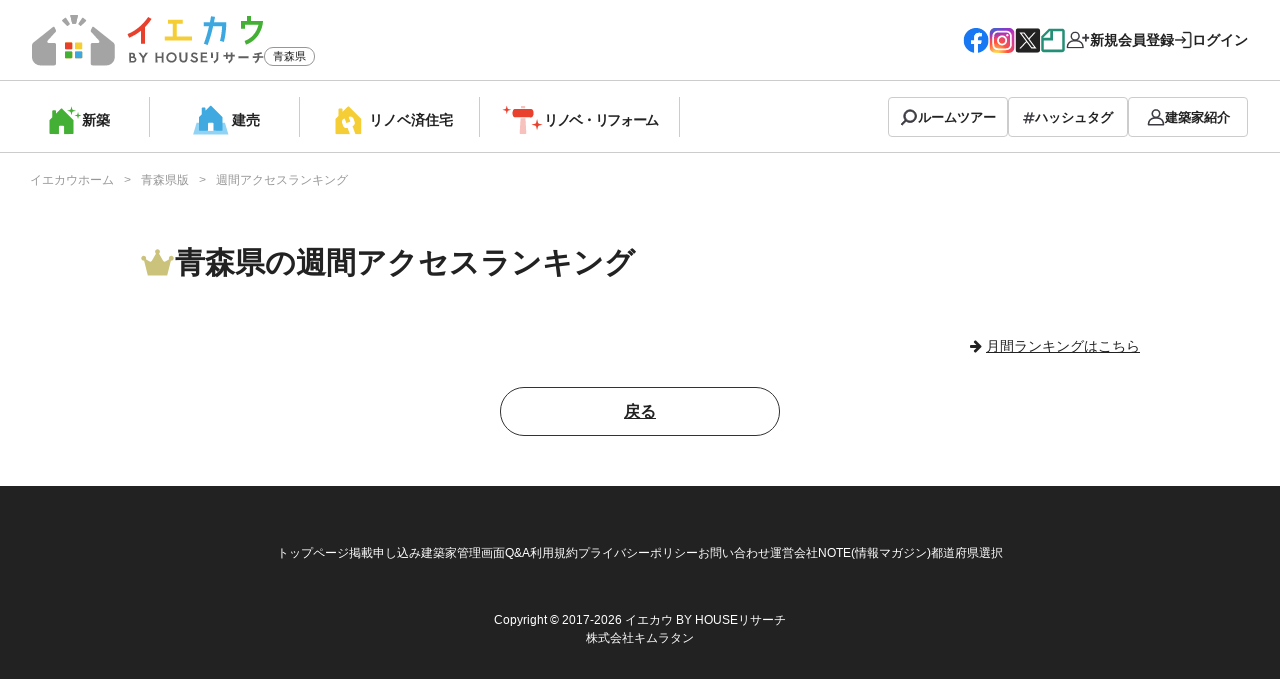

--- FILE ---
content_type: text/html; charset=UTF-8
request_url: https://houseresearch.jp/aomori/ranking
body_size: 16714
content:
<!DOCTYPE html>
<html class="no-js" lang="ja">

<head>
		<!-- Global Site Tag (gtag.js) - Google Analytics -->
	<script async src="https://www.googletagmanager.com/gtag/js?id=UA-39740305-8"></script>
	<script>
		window.dataLayer = window.dataLayer || [];

		function gtag() {
			dataLayer.push(arguments)
		};
		gtag('js', new Date());

		gtag('config', 'UA-39740305-8');
	</script>
	<meta charset="UTF-8">
	<meta http-equiv="X-UA-Compatible" content="IE=edge">
	<meta name="viewport" content="width=device-width,initial-scale=1">
	<title>週間アクセスランキング｜イエカウ by HOUSEリサーチ 青森</title>
	<meta property="og:title" content="週間アクセスランキング｜イエカウ by HOUSEリサーチ 青森"/><meta property="og:type" content="website"/><meta property="og:url" content="https://houseresearch.jp/ranking/index/area:aomori"/><meta property="og:image" content="https://houseresearch.jp/files/ogimage.png"/><meta property="og:site_name" content="イエカウ 青森"/><meta property="og:description" content=""/><meta name="thumbnail" content="https://houseresearch.jp/files/ogimage.png"/><link href="/favicon.ico" type="image/x-icon" rel="icon"/><link href="/favicon.ico" type="image/x-icon" rel="shortcut icon"/><link rel="stylesheet" href="//netdna.bootstrapcdn.com/font-awesome/4.7.0/css/font-awesome.min.css" ><link rel="stylesheet" href="//cdn.jsdelivr.net/npm/modaal@0.4.4/dist/css/modaal.min.css" ><link rel="stylesheet" href="/css/style.css" ><link rel="stylesheet" href="/css/style.min.css" ><script src="//ajax.googleapis.com/ajax/libs/jquery/3.2.1/jquery.min.js"></script><script src="//cdn.jsdelivr.net/npm/modaal@0.4.4/dist/js/modaal.min.js"></script><script src="/js/common.js"></script><script src="/js/new_common.min.js"></script>	<link rel="apple-touch-icon" sizes="152x152" href="/apple-touch-icon-152x152.png">
	<link rel="dns-prefetch" href="https://www.google-analytics.com">
	<link rel="dns-prefetch" href="https://www.googletagmanager.com">
	<link rel="dns-prefetch" href="https://connect.facebook.net">
</head>
<body class="under">
	<div id="wrapper">
		

<div class="cliperror">
	<p>クリップするにはログインが必要です。</p>
	<div class="button button_r button_login"><a href="/aomori/login">ログインする</a></div>
	<div class="join"><a href="/aomori/regist">新規会員登録(無料)はこちら</a></div>
	<div class="close">
		<svg width="43" height="42" viewBox="0 0 43 42" fill="none" xmlns="http://www.w3.org/2000/svg">
			<path d="M42.5 21.01C42.5 32.608 33.098 42.01 21.5 42.01C9.90202 42.01 0.5 32.608 0.5 21.01C0.5 9.41203 9.90202 0.0100098 21.5 0.0100098C33.098 0.0100098 42.5 9.41203 42.5 21.01Z" fill="#3C3C43"></path>
			<path d="M13.207 29.3388L29.119 13.4313M13.207 13.4313L29.119 29.3388" stroke="white" stroke-width="1.5" stroke-linecap="round"></path>
		</svg>
	</div>
</div>
<header id="header" class="header">
	<div class="upper">
		<h1 class="logo-main">
						<a href="/aomori/">
				<img src="https://houseresearch.jp/img/common/logo.svg" alt="イエカウ BY HOUSEリサーチ" width="232" height="51">
			</a>
			<span class="pref">青森県</span>
		</h1>
		<div class="box-head-common">
			<ul class="list-sns">
				<li class="facebook"><a href="https://www.facebook.com/houseresearch.jp/" target="_blank"><img src="https://houseresearch.jp/img/common/sns/logo-facebook.svg" alt="facebook" aria-hidden="true"></a></li>
				<li class="instagram"><a href="https://www.instagram.com/houseresearch/" target="_blank"><img src="https://houseresearch.jp/img/common/sns/logo-instagram.svg" alt="instagram" aria-hidden="true"></a></li>
				<li class="x"><a href="https://twitter.com/houseresearch1" target="_blank"><img src="https://houseresearch.jp/img/common/sns/logo-x.svg" alt="X" aria-hidden="true"></a></li>
				<li class="note"><a href="/note/" target="_blank"><img src="https://houseresearch.jp/img/common/sns/logo-note.svg" alt="note" aria-hidden="true"></a></li>
			</ul>
			<div class="mod-func">
									<!-- 未ログイン -->
					<a href="/aomori/regist" class="join"><span class="txt">新規会員登録</span></a>					<a href="/aomori/login" class="user"><span class="txt">ログイン</span></a>							</div>
		</div>
		<input type="checkbox" id="menu-toggle" class="menu-toggle">
		<label for="menu-toggle" class="hamburger">
			<span class="line"></span>
			<span class="line"></span>
			<span class="line"></span>
		</label>
	</div>
	<nav class="bottom">
					<ul class="list-nav">
				<li class="item"><a href="/aomori/search/style/order/" class="ico-newhouse">新築</a></li>
				<li class="item"><a href="/aomori/search/style/sale/" class="ico-spechouse">建売</a></li>
				<li class="item"><a href="/aomori/search/style/construction/" class="ico-renovated">リノベ済<br>住宅</a></li>
				<li class="item"><a href="/aomori/search/style/renovation/" class="ico-reform">リノベ・<br>リフォーム</a></li>
							</ul>
									<ul class="list-cont">
						<li class="item"><a href="/aomori/search/photo" class="tag photo">ルームツアー</a></li>
						<li class="item"><a href="/aomori/search/aiselect" class="tag aiselect">ハッシュタグ</a></li>
						<li class="item"><a href="/aomori/search/architect" class="tag architect">建築家紹介</a></li>
					</ul>
					</nav>
</header>
		<nav id="gnav">
	<div class="inner">
		<ul class="gnav_menu">
							<li class="item">
					<a href="/aomori/search/photo" class="ico-photo">ルームツアー</a>				</li>
				<li class="item">
					<a href="/aomori/search/aiselect" class="ico-aiselect">ハッシュタグ</a>				</li>
				<li class="item">
					<a href="/aomori/search/architect" class="ico-architect">建築家紹介</a>				</li>
				<li class="item">
					<a href="/aomori/search/freeword?keyword=フリーワード検索" class="ico-freewords">フリーワード検索</a>				</li>
				<li class="item">
					<a href="/aomori/search/event" class="ico-event">イベント・見学会</a>				</li>
				<li class="item">
					<a href="/aomori/ranking" class="ico-ranking">アクセスランキング</a>				</li>
					</ul>

		<ul class="gnav_sub">
			<li><a href="/">トップページ</a></li>
			<li><a href="/intends_to">掲載申し込み</a></li>
			<li><a href="/architect/login">建築家管理画面</a></li>
			<li><a href="/faq">Q&amp;A</a></li>
			<li><a href="/rules">利用規約</a></li>
			<li><a href="/privacy">プライバシーポリシー</a></li>
			<li><a href="//ws.formzu.net/dist/S800743662/" target="_blank">お問い合わせ</a></li>
			<li><a href="/company">運営会社</a></li>
			<li><a href="/note/" target="_blank">NOTE(情報マガジン)</a></li>
			<li class="select_area"><span>都道府県選択</span></li>
		</ul>

		<ul class="gnav_sns">
			<li class="facebook"><a href="https://www.facebook.com/houseresearch.jp/" target="_blank"><img src="https://houseresearch.jp/img/common/sns/logo-facebook.svg" alt="facebook" aria-hidden="true"></a></li>
			<li class="instagram"><a href="https://www.instagram.com/houseresearch/" target="_blank"><img src="https://houseresearch.jp/img/common/sns/logo-instagram.svg" alt="instagram" aria-hidden="true"></a></li>
			<li class="x"><a href="https://twitter.com/houseresearch1" target="_blank"><img src="https://houseresearch.jp/img/common/sns/logo-x.svg" alt="X" aria-hidden="true"></a></li>
			<li class="note"><a href="/note/" target="_blank"><img src="https://houseresearch.jp/img/common/sns/logo-note.svg" alt="note" aria-hidden="true"></a></li>
		</ul>
	</div>
</nav>		<div class="topicpath">
	<p class="inner"><a href="/"><span>イエカウホーム</span></a><a href="/aomori"><span>青森県版</span></a>週間アクセスランキング</p>
</div>
				<div id="container">
	<div class="inner">
		<section id="accessranking">
			<h2>青森県の週間アクセスランキング</h2>
			<p class="link"><i class="fa fa-arrow-right" aria-hidden="true"></i> <a href="/aomori/ranking/monthly">月間ランキングはこちら</a></p>
			<ol>
							</ol>
			<div class="some_buttons">
				<div class="button button_g"><a href="/aomori">戻る</a></div>
			</div>
		</section>
	</div><!-- /.inner -->
</div><!-- /#container -->
	</div>
	<footer id="footer" class="footer">
	<ul class="ft-menu">
		<li class="item"><a href="/">トップページ</a></li>
		<li class="item"><a href="/intends_to">掲載申し込み</a></li>
		<li class="item"><a href="/architect/login">建築家管理画面</a></li>
		<li class="item"><a href="/faq">Q&amp;A</a></li>
		<li class="item"><a href="/rules">利用規約</a></li>
		<li class="item"><a href="/privacy">プライバシーポリシー</a></li>
		<li class="item"><a href="//ws.formzu.net/dist/S800743662/" target="_blank">お問い合わせ</a></li>
		<li class="item"><a href="/company">運営会社</a></li>
		<li class="item"><a href="/note/" target="_blank">NOTE(情報マガジン)</a></li>
		<li class="select_area"><span>都道府県選択</span></li>
	</ul>
	<div class="copyright" style="text-align: center;">Copyright © 2017-2026 イエカウ BY HOUSEリサーチ<br>株式会社キムラタン</div>
</footer>

<!-- 都道府県選択モーダル -->
<div id="area-list" style="display: none;">
	<div>
		<h2 class="ttl-modal">都道府県を選択</h2>
		<ul>
			<li>
				<ul>
					<li class="head">北海道・東北</li>
					<li><a href="/hokkaido">北海道</a></li><li><a href="/aomori">青森</a></li><li><a href="/iwate">岩手</a></li><li style="font-weight: bold;"><a href="/miyagi">宮城</a></li><li><a href="/akita">秋田</a></li><li><a href="/yamagata">山形</a></li><li style="font-weight: bold;"><a href="/fukushima">福島</a></li>				</ul>
			</li>
			<li>
				<ul>
					<li class="head">北関東</li>
					<li><a href="/ibaraki">茨城</a></li><li><a href="/tochigi">栃木</a></li><li><a href="/gunma">群馬</a></li>				</ul>
			</li>
			<li>
				<ul>
					<li class="head">関東</li>
					<li><a href="/saitama">埼玉</a></li><li><a href="/chiba">千葉</a></li><li style="font-weight: bold;"><a href="/tokyo">東京</a></li><li><a href="/kanagawa">神奈川</a></li>				</ul>
			</li>
			<li>
				<ul>
					<li class="head">甲信越</li>
					<li><a href="/niigata">新潟</a></li><li style="font-weight: bold;"><a href="/yamanashi">山梨</a></li><li><a href="/nagano">長野</a></li>				</ul>
			</li>
			<li>
				<ul>
					<li class="head">東海</li>
					<li><a href="/gifu">岐阜</a></li><li><a href="/shizuoka">静岡</a></li><li style="font-weight: bold;"><a href="/aichi">愛知</a></li><li><a href="/mie">三重</a></li>				</ul>
			</li>
			<li>
				<ul>
					<li class="head">北陸</li>
					<li><a href="/toyama">富山</a></li><li><a href="/ishikawa">石川</a></li><li><a href="/fukui">福井</a></li>				</ul>
			</li>
			<li>
				<ul>
					<li class="head">関西</li>
					<li><a href="/shiga">滋賀</a></li><li style="font-weight: bold;"><a href="/kyoto">京都</a></li><li><a href="/osaka">大阪</a></li><li style="font-weight: bold;"><a href="/hyogo">兵庫</a></li><li><a href="/nara">奈良</a></li><li><a href="/wakayama">和歌山</a></li>				</ul>
			</li>
			<li>
				<ul>
					<li class="head">中国</li>
					<li><a href="/tottori">鳥取</a></li><li><a href="/shimane">島根</a></li><li><a href="/okayama">岡山</a></li><li style="font-weight: bold;"><a href="/hiroshima">広島</a></li><li><a href="/yamaguchi">山口</a></li>				</ul>
			</li>
			<li>
				<ul>
					<li class="head">四国</li>
					<li><a href="/tokushima">徳島</a></li><li style="font-weight: bold;"><a href="/kagawa">香川</a></li><li style="font-weight: bold;"><a href="/ehime">愛媛</a></li><li><a href="/kochi">高知</a></li>				</ul>
			</li>
			<li>
				<ul>
					<li class="head">九州・沖縄</li>
					<li style="font-weight: bold;"><a href="/fukuoka">福岡</a></li><li><a href="/saga">佐賀</a></li><li><a href="/nagasaki">長崎</a></li><li><a href="/kumamoto">熊本</a></li><li><a href="/oita">大分</a></li><li><a href="/miyazaki">宮崎</a></li><li><a href="/kagoshima">鹿児島</a></li><li><a href="/okinawa">沖縄</a></li>				</ul>
			</li>
		</ul>
		<div class="close">
			<svg width="43" height="42" viewBox="0 0 43 42" fill="none" xmlns="http://www.w3.org/2000/svg">
				<path d="M42.5 21.01C42.5 32.608 33.098 42.01 21.5 42.01C9.90202 42.01 0.5 32.608 0.5 21.01C0.5 9.41203 9.90202 0.0100098 21.5 0.0100098C33.098 0.0100098 42.5 9.41203 42.5 21.01Z" fill="#3C3C43" />
				<path d="M13.207 29.3388L29.119 13.4313M13.207 13.4313L29.119 29.3388" stroke="white" stroke-width="1.5" stroke-linecap="round" />
			</svg>
		</div>
	</div>
</div>

<div id="area-list">
	<div>
		<ul>
			<li>
				<ul>
					<li class="head">北海道・東北</li>
					<li><a href="/hokkaido">北海道</a></li><li><a href="/aomori">青森</a></li><li><a href="/iwate">岩手</a></li><li style="font-weight: bold;"><a href="/miyagi">宮城</a></li><li><a href="/akita">秋田</a></li><li><a href="/yamagata">山形</a></li><li style="font-weight: bold;"><a href="/fukushima">福島</a></li>				</ul>
			</li>
			<li>
				<ul>
					<li class="head">北関東</li>
					<li><a href="/ibaraki">茨城</a></li><li><a href="/tochigi">栃木</a></li><li><a href="/gunma">群馬</a></li>				</ul>
			</li>
			<li>
				<ul>
					<li class="head">関東</li>
					<li><a href="/saitama">埼玉</a></li><li><a href="/chiba">千葉</a></li><li style="font-weight: bold;"><a href="/tokyo">東京</a></li><li><a href="/kanagawa">神奈川</a></li>				</ul>
			</li>
			<li>
				<ul>
					<li class="head">甲信越</li>
					<li><a href="/niigata">新潟</a></li><li style="font-weight: bold;"><a href="/yamanashi">山梨</a></li><li><a href="/nagano">長野</a></li>				</ul>
			</li>
			<li>
				<ul>
					<li class="head">東海</li>
					<li><a href="/gifu">岐阜</a></li><li><a href="/shizuoka">静岡</a></li><li style="font-weight: bold;"><a href="/aichi">愛知</a></li><li><a href="/mie">三重</a></li>				</ul>
			</li>
			<li>
				<ul>
					<li class="head">北陸</li>
					<li><a href="/toyama">富山</a></li><li><a href="/ishikawa">石川</a></li><li><a href="/fukui">福井</a></li>				</ul>
			</li>
			<li>
				<ul>
					<li class="head">関西</li>
					<li><a href="/shiga">滋賀</a></li><li style="font-weight: bold;"><a href="/kyoto">京都</a></li><li><a href="/osaka">大阪</a></li><li style="font-weight: bold;"><a href="/hyogo">兵庫</a></li><li><a href="/nara">奈良</a></li><li><a href="/wakayama">和歌山</a></li>				</ul>
			</li>
			<li>
				<ul>
					<li class="head">中国</li>
					<li><a href="/tottori">鳥取</a></li><li><a href="/shimane">島根</a></li><li><a href="/okayama">岡山</a></li><li style="font-weight: bold;"><a href="/hiroshima">広島</a></li><li><a href="/yamaguchi">山口</a></li>				</ul>
			</li>
			<li>
				<ul>
					<li class="head">四国</li>
					<li><a href="/tokushima">徳島</a></li><li style="font-weight: bold;"><a href="/kagawa">香川</a></li><li style="font-weight: bold;"><a href="/ehime">愛媛</a></li><li><a href="/kochi">高知</a></li>				</ul>
			</li>
			<li>
				<ul>
					<li class="head">九州・沖縄</li><li style="font-weight: bold;"><a href="/fukuoka">福岡</a></li><li><a href="/saga">佐賀</a></li><li><a href="/nagasaki">長崎</a></li><li><a href="/kumamoto">熊本</a></li><li><a href="/oita">大分</a></li><li><a href="/miyazaki">宮崎</a></li><li><a href="/kagoshima">鹿児島</a></li><li><a href="/okinawa">沖縄</a></li>				</ul>
			</li>
		</ul>
		<div class="close">
			<svg width="43" height="42" viewBox="0 0 43 42" fill="none" xmlns="http://www.w3.org/2000/svg">
				<path d="M42.5 21.01C42.5 32.608 33.098 42.01 21.5 42.01C9.90202 42.01 0.5 32.608 0.5 21.01C0.5 9.41203 9.90202 0.0100098 21.5 0.0100098C33.098 0.0100098 42.5 9.41203 42.5 21.01Z" fill="#3C3C43" />
				<path d="M13.207 29.3388L29.119 13.4313M13.207 13.4313L29.119 29.3388" stroke="white" stroke-width="1.5" stroke-linecap="round" />
			</svg>
		</div>
	</div>
</div>
</div>	<div id="fb-root"></div>
<script>
	(function(d, s, id) {
		var js, fjs = d.getElementsByTagName(s)[0];
		if (d.getElementById(id)) return;
		js = d.createElement(s);
		js.id = id;
		js.async = true;
		js.src = "//connect.facebook.net/ja_JP/sdk.js#xfbml=1&version=v2.8";
		fjs.parentNode.insertBefore(js, fjs);
	}(document, 'script', 'facebook-jssdk'));
</script>

	<script src="https://www.e-click.jp/applications/tracking_script/3516,3551"></script>
	<script>
		eclick_replace_links_onload('ws.formzu.net');
	</script>

	<script src="https://r.moshimo.com/af/r/maftag.js"></script>
	<script>
		mafcross(['houseresearch.jp', 'ws.formzu.net'])
	</script>

	</body>

</html>

--- FILE ---
content_type: text/css
request_url: https://houseresearch.jp/css/style.css
body_size: 67041
content:
@charset "UTF-8";@font-face{font-family:"icomoon";src:url("../fonts/icomoon.eot?hbe1e8");src:url("../fonts/icomoon.eot?hbe1e8#iefix") format("embedded-opentype"),url("../fonts/icomoon.ttf?hbe1e8") format("truetype"),url("../fonts/icomoon.woff?hbe1e8") format("woff"),url("../fonts/icomoon.svg?hbe1e8#icomoon") format("svg");font-weight:normal;font-style:normal;font-display:block}[class*=" icon-"],[class^=icon-]{font-family:"icomoon"!important;speak:none;font-style:normal;font-weight:normal;font-variant:normal;text-transform:none;line-height:1;-webkit-font-smoothing:antialiased;-moz-osx-font-smoothing:grayscale}.icon-aiselect:before{content:"\e909";font-size:130%}.icon-search:before{content:"\e906"}.icon-logo:before{content:"\e907"}.icon-comment:before{content:"\e904"}.icon-toolbox:before{content:"\e905"}.icon-builder:before{content:"\e900";font-size:120%;vertical-align:middle}.icon-house:before{content:"\e901"}.icon-picture:before{content:"\e902"}.icon-user:before{content:"\e903"}.icon-ranking:before{content:"\e908"}.icon-small:before{font-size:100%;vertical-align:baseline}#container h2 .icon-builder:before{position:relative;top:-3px}*{-webkit-box-sizing:border-box;box-sizing:border-box}body.noscroll,html.noscroll{overflow:hidden}table{width:100%;font-size:1.4rem}table tr td,table tr th{border:1px solid #ccc;padding:1rem}table tr th{background:#eee;font-weight:bold;text-align:center}table tr td a{text-decoration:underline}table tr td a:hover{text-decoration:none}table tr td.required:after{content:"※入力必須";color:#ff0000;display:block;font-size:1.2rem}#ui-datepicker-div table{display:table!important;table-layout:fixed}#ui-datepicker-div table tr{display:table-row!important}#ui-datepicker-div table tr td,#ui-datepicker-div table tr th{display:table-cell!important}form .error-message{font-size:1.2rem;color:#ff0000}input,select,textarea{max-width:100%!important}input[type=button],input[type=email],input[type=password],input[type=submit],input[type=tel],input[type=text],textarea{margin:0;padding:0;background:none;border:none;border-radius:0;outline:none;-webkit-appearance:none;-moz-appearance:none;appearance:none;background:#fff;font-family:-apple-system,BlinkMacSystemFont,"Helvetica Neue","Yu Gothic",YuGothic,Verdana,Meiryo,sans-serif;font-size:1.4rem;padding:1rem}input[type=email],input[type=password],input[type=tel],input[type=text],select,textarea{border:1px solid #ccc}input[type=email].form-error,input[type=password].form-error,input[type=tel].form-error,input[type=text].form-error,select.form-error,textarea.form-error{background:#ffe3e3}select{font-size:1.4rem}.size_s{width:40%}.size_m{width:60%}.size_l{width:80%}.button{text-align:center}.button a,.button input{color:#fff;border-radius:9999px;cursor:pointer;display:block;font-weight:bold;font-size:1.6rem;padding:0.7em 1.2em;position:relative;width:100%;-webkit-transform:transition(0.5s);transform:transition(0.5s)}.button a:before,.button input:before{font-family:"FontAwesome","icomoon";font-weight:normal;position:absolute;top:50%;left:2rem;-webkit-transform:translateY(-50%);transform:translateY(-50%)}.button a:hover,.button input:hover{-webkit-box-shadow:0 0 10px rgba(0,0,0,0.5);box-shadow:0 0 10px rgba(0,0,0,0.5)}.button_r a,.button_r input{background:#8e0810;border:2px solid #8e0810}.button_r a:hover,.button_r input:hover{background:#fff;color:#8e0810}.button_b a,.button_b input{background:#073190;border:2px solid #073190}.button_b a:hover,.button_b input:hover{background:#fff;color:#073190}.button_w a,.button_w input{background:#fff}.button_w a:hover,.button_w input:hover{background:#333;color:#fff}.button_g a,.button_g input{background:#fff;border:1px solid #333;color:#333}.button_g a:hover,.button_g input:hover{background:#666;border:1px solid #666;color:#fff}.button_sub input{font-size:1.2rem}.button_sub input:before{left:1rem}.button_detail a:before{content:"\f002"}.button_event a:before{content:"\f073"}.button_catalog a:before{content:"\f1d8"}.button_login,.button_search{position:relative}.button_login:before,.button_search:before{font-family:"FontAwesome";position:absolute;top:50%;left:1.2em;color:#fff;z-index:999;-webkit-transform:translateY(-50%);transform:translateY(-50%)}.button_login:before{content:"\f090"}.button_search:before{content:"\f002"}.button_clip.button_r a:before{content:"\f00c"}.button_clip.button_g a{background:#aaa;border:2px solid #aaa;color:#fff}.button_clip.button_g a:before{content:"\f0c6"}.button_clip.button_g a:hover{background:#fff;color:#aaa}.some_buttons{width:70%;-webkit-box-pack:center;-ms-flex-pack:center;justify-content:center;margin:3rem auto 0}.some_buttons .button{width:40%}.some_buttons .button:not(:first-child){margin-left:2rem}h1,h2,h3,h4{font-weight:bold}.under h2 i,.under h3 i{color:#666666}.under h2{font-size:3rem;margin-bottom:5rem}.under h3{font-size:2rem;margin-bottom:1.4rem}.under h4{margin-bottom:1.4rem}.under .section{padding:6rem 0}#container{margin:5rem 0}#fnav ul li{display:inline}#fnav ul li:not(:first-child){margin-left:1rem}#fnav ul li a{text-decoration:underline}#fnav ul li a:hover{text-decoration:none}#fnav ul li.select_area{text-decoration:underline;cursor:pointer}#fnav ul li.select_area:hover{text-decoration:none}.inner{width:1000px;margin:0 auto}.flex_wrap{display:-webkit-box;display:-ms-flexbox;display:flex}.pc_none{display:none}.textlink{text-decoration:underline}.textlink:hover{text-decoration:none}#information{padding:5rem 0}#information .flex_wrap{-webkit-box-pack:justify;-ms-flex-pack:justify;justify-content:space-between}#information section{width:47%}#information section h3{font-size:3rem;margin-bottom:2rem;text-align:center}#information section#feed div,#information section#news div{border:1px solid #ccc;padding:2rem;max-height:500px;overflow-y:scroll}#information section#feed div dl,#information section#news div dl{font-size:0}#information section#feed div dl dd,#information section#feed div dl dt,#information section#news div dl dd,#information section#news div dl dt{display:inline-block;vertical-align:top;font-size:1.4rem}#information section#feed div dl dt,#information section#news div dl dt{color:#8e0810;font-weight:bold;width:30%}#information section#feed div dl dd,#information section#news div dl dd{width:64%;margin-left:6%}#information section#feed div dl dd a,#information section#news div dl dd a{text-decoration:underline}#information section#feed div dl dd a:hover,#information section#news div dl dd a:hover{text-decoration:none}#information section#fb{margin:0 auto;padding-top:5rem}#search_picture h2{text-align:center}.list_events{font-size:0}.list_events dd,.list_events dt{display:inline-block;vertical-align:top;margin-top:2rem}.list_events dt{text-align:center;font-weight:bold;width:10%}.list_events dt span{display:block;font-size:2rem}.list_events dt span:first-child{background:#333;font-size:1rem;color:#fff}.list_events dt span:last-child{color:#333;background:#fff;border-right:2px solid #333;border-bottom:2px solid #333;border-left:2px solid #333}.list_events dt.sat span:first-child{background:#073190}.list_events dt.sat span:last-child{color:#073190;border-right:2px solid #073190;border-bottom:2px solid #073190;border-left:2px solid #073190}.list_events dt.sun span:first-child{background:#8e0810}.list_events dt.sun span:last-child{color:#8e0810;border-right:2px solid #8e0810;border-bottom:2px solid #8e0810;border-left:2px solid #8e0810}.list_events dd{font-size:1.4rem;margin-left:3%;width:87%}.list_events dd a{text-decoration:underline}.list_events dd a:hover{text-decoration:none}.list_freeword table tr{border-bottom:1px solid #ddd;display:block;margin:3rem 0;padding:0 0 3rem}.list_freeword table tr td,.list_freeword table tr th{border:none}.list_freeword table tr td:first-child{padding:0;overflow:hidden;width:150px;height:150px;position:relative}.list_freeword table tr td:first-child img{position:absolute;left:50%;-webkit-transform:translate(-50%,-50%);transform:translate(-50%,-50%);width:100%;height:auto}.list_freeword table tr td:first-child .wide-thumb{width:auto;max-width:150%;max-height:150%}.list_freeword table tr td:nth-of-type(2){padding-left:3rem}.list_freeword table tr td h3{font-size:1.8rem}.list_freeword table tr td h3 a{text-decoration:none}.list_freeword table tr td i{margin-right:0.5rem}.list_freeword table tr td .type{margin-top:2rem;display:-webkit-box;display:-ms-flexbox;display:flex;-webkit-box-align:center;-ms-flex-align:center;align-items:center}.list_freeword table tr td .type p{margin-left:3rem;color:#ff0000}.list_freeword table tr td .type p span{font-weight:bold}#sort{margin-bottom:5rem;border:1px solid #ccc}#sorting{padding:2rem;font-size:1.4rem}#sorting #terms dl,#sorting .head{line-height:2.4}#sorting .head{font-weight:bold;margin-right:2rem;padding-right:2rem;border-right:1px solid #ccc;min-width:15%}#sorting .head i{color:#666666}#sorting #terms{-ms-flex-wrap:wrap;flex-wrap:wrap;width:100%}#sorting #terms dl{-webkit-box-align:center;-ms-flex-align:center;align-items:center;-ms-flex-wrap:wrap;flex-wrap:wrap;margin-bottom:1rem}#sorting #terms dl dd,#sorting #terms dl dt{margin-right:2rem}#sorting #terms dl dt{font-weight:bold}#sorting #terms dl dd ul li{display:inline-block}#sorting #terms dl dd.date-lower,#sorting #terms dl dd.heibei-lower,#sorting #terms dl dd.tsubo-lower,#sorting #terms dl dd.unitprice-lower{margin-right:0}#sorting #terms dl dd.date-lower:after,#sorting #terms dl dd.heibei-lower:after,#sorting #terms dl dd.tsubo-lower:after,#sorting #terms dl dd.unitprice-lower:after{content:"〜";margin:0 0.5rem}#sorting #terms dl dd.freeword input{min-width:30rem}#sorting .button{width:25%;margin:1rem auto 0}#sorting .button input{color:#8e0810;border:1px solid #8e0810;background:#fff;font-size:1.2rem}#sorting .button input:hover{background:#8e0810;color:#fff}#sorting #freeword .s_freeword{width:80%;margin:0 auto}#sorting .sort-txt{width:80%;margin:1rem auto 0}.txt-searchresult{margin-bottom:4rem}.txt-searchresult span{font-weight:bold;font-size:1.8rem}.txt-clip{font-size:2.5rem;text-align:center;font-weight:bold;margin-bottom:3rem}.txt-clip-builder{margin-bottom:5rem}.order{text-align:right;margin-bottom:1.4rem}.buttons_detail ul{font-size:2rem;text-align:right}.buttons_detail ul li{display:inline-block;text-align:center}.buttons_detail ul li .txt-label{display:block;font-size:1.2rem;font-weight:bold}.buttons_detail ul li.clip{position:relative}.buttons_detail ul li.clip .count{font-size:1.2rem;position:absolute;padding:0 1rem;top:-3rem;left:50%;-webkit-transform:translateX(-50%);transform:translateX(-50%);border:1px solid #ccc;border-radius:3px}.buttons_detail ul li.clip .balloon{border-right:1px solid #ccc;border-bottom:1px solid #ccc;background:#fff;width:7px;height:7px;position:absolute;top:-1.3rem;left:43%;-webkit-transform:rotate(45deg);transform:rotate(45deg)}.buttons_detail ul li.clip .fa-circle{color:#aaa}.buttons_detail ul li.fb .fa-circle,.buttons_detail ul li.fb .txt-label{color:#3b5998}.buttons_detail ul li.tw .fa-circle,.buttons_detail ul li.tw .txt-label{color:#000}.buttons_detail ul li.tw .fa-twitter{display:-ms-grid;display:grid;place-items:center;width:100%;height:100%}.buttons_detail ul li.tw .fa-twitter:before{content:"";display:block;width:2.1rem;height:2.1rem;background:url(/img/common/ico-x-big.svg) no-repeat center/contain}#infscr-loading{width:100%!important;text-align:center;margin:0 auto}#infscr-loading img{width:auto}#flashMessage{position:absolute;top:0;left:0;width:100%;text-align:center;padding:2rem;font-weight:bold}#flashMessage.error{background:#ff0000;color:#fff}.fa.cliped{color:#8e0810!important}.fa-check.cliped{color:#fff!important}#no-architect{position:fixed;top:50%;left:50%;z-index:9998;-webkit-transform:translate(-50%,-50%);transform:translate(-50%,-50%);background:#fff;-webkit-box-shadow:0 0 20px rgba(0,0,0,0.3);box-shadow:0 0 20px rgba(0,0,0,0.3);padding:1rem;text-align:center;max-width:600px;width:90%}#no-architect h3{font-size:3.2rem;color:#8e0810}#no-architect p{font-weight:bold;margin-bottom:3rem}#no-architect .close{width:3rem;height:3rem;margin-left:auto;cursor:pointer}#no-architect .button{max-width:280px;margin:0 auto}#no-architect .button a{padding:1.2em}#no-architect .architect-modal-inner{padding:1.5rem 6rem 5rem}#no-architect .architect-modal-icon{font-size:3.3rem}.box_search{position:fixed;width:15%;bottom:11rem;right:3rem;z-index:2;min-width:250px}.modaal-container{background:none;-webkit-box-shadow:none;box-shadow:none}.modaal-container p{font-size:1.4rem;text-align:center;margin:1rem 0 2rem}.modaal-container .modal-close{text-align:center;cursor:pointer}#areatop .txt-lead_sp,#top .txt-lead_sp{background-color:#f0f0f0;font-weight:bold;padding:1em;text-align:center}#areatop #fv,#top #fv{padding-top:30%;position:relative}#areatop #fv .buttons,#top #fv .buttons{position:absolute;bottom:11.8%;left:50%;width:70%;-webkit-transform:translateX(-50%);transform:translateX(-50%)}#areatop #fv .buttons ul,#top #fv .buttons ul{-webkit-box-pack:center;-ms-flex-pack:center;justify-content:center}#areatop #fv .buttons ul li,#top #fv .buttons ul li{font-size:1.8rem;font-weight:bold;width:36%;max-width:420px;margin:0 2rem}#areatop #fv .buttons ul li a:before,#top #fv .buttons ul li a:before{font-size:2rem}#areatop .buttons .button.join p,#top .buttons .button.join p{font-weight:bold;margin-top:1rem;font-size:1.5rem}#areatop .buttons .button.join a:before,#top .buttons .button.join a:before{content:"\f003"}#areatop .buttons .button.facebook a,#top .buttons .button.facebook a{background:#3b5998}#areatop .buttons .button.facebook a:before,#top .buttons .button.facebook a:before{content:"\f09a"}#areatop .pressrelease,#top .pressrelease{padding:4rem 0 3rem;border-top:1px solid #ccc}#areatop .pressrelease .head,#top .pressrelease .head{font-size:2.4rem;font-weight:bold;text-align:center;margin-bottom:4rem}#areatop .pressrelease ul,#top .pressrelease ul{font-size:0;text-align:center;margin:0 auto}#areatop .pressrelease ul li,#top .pressrelease ul li{display:inline-block;margin:0 8px 20px;width:184px}#top #fv{background-repeat:no-repeat;background-size:cover;background-position:center;position:relative;max-width:1280px;margin:0 auto}#top #fv h2{position:absolute;top:50%;left:50%;text-align:center;-webkit-transform:translate(-50%,-50%);transform:translate(-50%,-50%)}#top #build section{color:#fff;padding:3rem 0 4rem;text-align:center}#top #build section .box_inner{width:55%;margin:0 auto;max-width:600px}#top #build section .image{margin:0 auto 2rem}#top #build section h3{display:inline-block;font-size:2rem;margin-bottom:2rem;position:relative}#top #build section h3 span{font-size:2.8rem}#top #build section h3:after,#top #build section h3:before{content:"";display:block;width:1px;height:33px;position:absolute;bottom:5px;background:#fff}#top #build section h3:before{left:-2rem;-webkit-transform:rotate(-20deg);transform:rotate(-20deg)}#top #build section h3:after{right:-2rem;-webkit-transform:rotate(20deg);transform:rotate(20deg)}#top #build section h3+p{text-align:left}#top #build section .button{margin:2rem auto 0;width:80%}#top #build section#want{background:#8e0810}#top #build section#want .image{position:relative}#top #build section#want .image img{width:130px;height:79px;position:absolute;bottom:0;left:50%;-webkit-transform:translateX(-50%);transform:translateX(-50%)}#top #build section#want .button a{color:#8e0810}#top #build section#want .button a:hover{background:#fff}#top #build section#will{background:#073190}#top #build section#will .image img{width:130px;height:79px}#top #build section#will .button a{color:#073190}#top #build section#will .button a:hover{background:#fff}#top #select_area_sp{background:#f0f0f0;padding:4rem 0;text-align:center}#top #select_area_sp h3{font-size:2rem}#top #select_area_sp p{margin:1.4rem 0}#top #select_area{background:#f0f0f0}#top #select_area h2{text-align:center}#top #select_area h2 .br-sp{display:none}#top #select_area .inner .flex_wrap{-webkit-box-pack:center;-ms-flex-pack:center;justify-content:center;padding:6rem 0}#top #select_area .inner .flex_wrap .box_area{text-align:center}#top #select_area .inner .flex_wrap .box_area h2{font-size:3rem;margin-bottom:5rem}@media (max-width:600px){#top #select_area .inner .flex_wrap .box_area h2{font-size:2.4rem;margin-bottom:3rem}}#top #select_area .inner .flex_wrap .box_area h3{font-size:3rem}#top #select_area .inner .flex_wrap .box_area p{margin:2rem 0}#top #select_area .inner .flex_wrap .box_area .box_select{width:60%;margin:0 auto}#top #select_area .inner .flex_wrap .box_area .box_select select{margin:0;padding:0;background:none;border:none;border-radius:0;outline:none;-webkit-appearance:none;-moz-appearance:none;appearance:none;background:#fff;border:1px solid #ccc;font-family:-apple-system,BlinkMacSystemFont,"Helvetica Neue","Yu Gothic",YuGothic,Verdana,Meiryo,sans-serif;font-size:1.6rem;padding:1rem 2rem}#top #select_area .inner .flex_wrap .box_area .button{margin-top:2rem;max-width:100%;min-width:300px}#top #select_area .inner .flex_wrap .box_area .button input{font-size:1.8rem}#areatop h2{font-size:2.4rem;text-align:center}#areatop #fv{background-repeat:no-repeat;background-size:cover;background-position:center;max-width:1280px;margin:0 auto}#areatop #fv h2{padding:0 1.5rem;font-size:2.7rem;position:absolute;max-width:7000px;top:50%;left:50%;-webkit-transform:translate(-50%,-50%);transform:translate(-50%,-50%);margin-bottom:0}#areatop #fv h2 span{font-size:3.7rem}#areatop #event_ranking{background:#efefef}#areatop #search_type .wrap{margin:0 auto;width:80%}#areatop #search_type .flex_wrap{-webkit-box-pack:justify;-ms-flex-pack:justify;justify-content:space-between}#areatop #search_type .flex_wrap div{width:30%}#areatop #search_type .flex_wrap div a .img{margin:0 auto;width:64%}#areatop #search_type .flex_wrap div a .txt-title{border-radius:999px;color:#fff;font-weight:bold;margin:2rem 0 1.5rem;text-align:center}#areatop #search_type .flex_wrap div a .txt-title span{display:block;font-size:2rem;padding:0.2em 1em}#areatop #search_type .flex_wrap div a p:last-child{font-size:1.4rem}#areatop #search_type .flex_wrap div.by_picture a .txt-title{background-color:#8e0810;border:2px solid #8e0810}#areatop #search_type .flex_wrap div.by_picture a:hover .txt-title{background-color:#fff;color:#8e0810}#areatop #search_type .flex_wrap div.by_aiselect a .txt-title{background-color:#073190;border:2px solid #073190}#areatop #search_type .flex_wrap div.by_aiselect a:hover .txt-title{background-color:#fff;color:#073190}#areatop #search_type .flex_wrap div.by_builder a .txt-title{background-color:#666666;border:2px solid #666666}#areatop #search_type .flex_wrap div.by_builder a:hover .txt-title{background-color:#fff;color:#666666}#areatop #search_type .s_freeword{margin-top:5rem}#areatop #event_ranking .flex_wrap{-webkit-box-pack:justify;-ms-flex-pack:justify;justify-content:space-between}#areatop #event_ranking .flex_wrap section{width:47%}#areatop #event_ranking .button{margin:3rem auto 0;width:80%}#areatop #event_ranking #box_events .wrap{overflow-y:scroll}#areatop #event_ranking #box_events .box_month .list_events{margin-bottom:2rem}#areatop #event_ranking #box_events .box_month .list_events dd a{width:83%}#areatop #event_ranking #box_events .box_month:not(:first-child){margin-top:2rem}#areatop #event_ranking #box_events .box_month .head{background:#8e0810;color:#fff;font-weight:bold;text-align:center}#areatop #event_ranking #box_events .event_item li{display:-webkit-box;display:-ms-flexbox;display:flex;-webkit-box-align:center;-ms-flex-align:center;align-items:center;margin-top:1rem}#areatop #event_ranking #box_events .event_item li:first-of-type{margin-top:0}#areatop #event_ranking #box_events .event_item .event_image{margin-right:2rem;width:50px;height:auto}#areatop #event_ranking #box_events .event_item .event_image img{border-radius:20px}#areatop #event_ranking #ranking ol li:not(:first-child){margin-top:2rem}#areatop #event_ranking #ranking ol li a{-webkit-box-align:center;-ms-flex-align:center;align-items:center;-webkit-box-pack:start;-ms-flex-pack:start;justify-content:flex-start}#areatop #event_ranking #ranking ol li a:before{content:"";display:inline-block;margin-right:1rem;width:10.4%;padding-top:8.72%}#areatop #event_ranking #ranking ol li a span{width:70%}#areatop #event_ranking #ranking ol li a .thumb{display:block;margin-left:auto;width:14.6%}#areatop #event_ranking #ranking ol li a .thumb img{border-radius:20px}#areatop #event_ranking #ranking ol li:first-child a:before{background:url(../img/areatop/icon_rank01.png) no-repeat center/cover}#areatop #event_ranking #ranking ol li:nth-child(2) a:before{background:url(../img/areatop/icon_rank02.png) no-repeat center/contain}#areatop #event_ranking #ranking ol li:nth-child(3) a:before{background:url(../img/areatop/icon_rank03.png) no-repeat center/contain}#areatop #event_ranking #ranking ol li:nth-child(4) a:before{background:url(../img/areatop/icon_rank04.png) no-repeat center/contain}#areatop #event_ranking #ranking ol li:nth-child(5) a:before{background:url(../img/areatop/icon_rank05.png) no-repeat center/contain}.list_builder{-ms-flex-wrap:wrap;flex-wrap:wrap;-webkit-box-pack:justify;-ms-flex-pack:justify;justify-content:space-between}.list_builder article{width:48%;margin-bottom:5rem}.list_builder article .flex_wrap div.thumb{width:27%;cursor:pointer}.list_builder article .flex_wrap div.thumb:hover{opacity:0.5}.list_builder article .flex_wrap div.thumb a img{border-radius:20px}.list_builder article .flex_wrap div.text{width:65%;margin-left:4%}.list_builder article .flex_wrap div.text ul{-webkit-box-pack:justify;-ms-flex-pack:justify;justify-content:space-between;margin-top:1.4rem}.list_builder article .flex_wrap div.text ul li{width:48%}.list_builder article .flex_wrap div.text ul li a{font-size:1.2rem}.list_builder article .flex_wrap div.text ul li a:before{left:1.2rem}.list_builder article .flex_wrap p{font-size:1.4rem}.list_builder article .flex_wrap p.address{font-size:1.2rem;margin-bottom:1.4rem}#detail dl{font-size:0;border-top:1px solid #ccc}#detail dl:not(:first-child){margin-top:2rem}#detail dl dd,#detail dl dt{display:inline-block;font-size:1.4rem;border-bottom:1px solid #ccc;padding:0.7rem 0;vertical-align:middle}#detail dl dt{font-weight:bold;width:25%}#detail dl dd{width:75%}#detail dl#event_detail{border:0}#detail dl#event_detail dd,#detail dl#event_detail dt{border:0}#detail .finished{background:#8e0810;color:#fff;font-weight:bold;padding:2rem;text-align:center}#detail .box_title{-webkit-box-pack:justify;-ms-flex-pack:justify;justify-content:space-between;margin-bottom:2rem}#detail .box_title .title{width:80%}#detail .box_title .title .txt-nairankai{background:#073190;border-radius:6px;color:#fff;font-weight:bold;padding:0.4em;line-height:1}#detail .box_title .title .txt-nairankai+h2{margin-top:0.5rem}#detail .box_title .title h1{font-size:2.6rem}#detail .box_title .title h2{margin-bottom:0}#detail .box_title .title .address{display:block;font-size:1.2rem;margin-bottom:3rem}#detail .box_title .title .info{font-size:1.4rem}#detail .box_title .title .info a{text-decoration:underline}#detail .box_title .title .info a:hover{text-decoration:none}#detail .box_title .title .info span i{margin-right:0.6rem}#detail .box_title .title .info span.architect,#detail .box_title .title .info span.category{margin-left:1.4rem}#detail .box_title .title .info .views{color:#073190}#detail .box_title .title .catch{margin-top:2rem;font-size:1.8rem;font-weight:bold}#detail .box_title .title .date{font-size:2rem;font-weight:bold;margin-bottom:1rem}#detail .hashtags{display:-webkit-box;display:-ms-flexbox;display:flex;-ms-flex-wrap:wrap;flex-wrap:wrap;grid-column-gap:0.5em;grid-row-gap:0.5em;margin-bottom:1em}#detail .hashtags a{border:2px solid #073190;border-radius:0.5rem;color:#073190;display:inline-block;font-size:1.2rem;padding:0.3em 1em}#detail .box_lined{-webkit-box-pack:justify;-ms-flex-pack:justify;justify-content:space-between;border-top:1px solid #ccc;border-bottom:1px solid #ccc}#detail .box_lined p{font-size:1.4rem;line-height:1.8}#detail .box_lined p:not(:first-child){margin-top:2rem}#detail .box_lined .button{margin-top:2rem}#detail .box_lined .button.already{pointer-events:none;opacity:0.4}#detail .box_lined .box_inner{padding:2rem}#detail .box_lined .box_inner:first-child{padding-left:0;width:70%}#detail .box_lined .box_inner:first-child .button{width:65%;margin:3rem auto 0}#detail .box_lined .box_inner:last-child{border-left:1px solid #ccc;padding-right:0;width:30%;height:100%}#detail .box_lined .box_inner:last-child .company_name{font-weight:bold}#detail .box_lined .box_inner:last-child .company_name span{font-weight:normal}#detail .box_lined .box_inner:last-child .photo{position:relative;overflow:hidden}#detail .box_lined .box_inner:last-child .photo:before{content:"";display:block;padding-top:71.33%}#detail .box_lined .box_inner:last-child .photo img{width:auto;height:100%;position:absolute;top:50%;left:50%;-webkit-transform:translate(-50%,-50%);transform:translate(-50%,-50%);border-radius:20px}#detail .contacts{margin-top:3rem}#detail .contacts ul{width:70%;margin:0 auto;-webkit-box-pack:center;-ms-flex-pack:center;justify-content:center}#detail .contacts ul li{width:50%;min-width:303px}#detail .contacts ul li:not(:first-child){margin-left:2rem}#detail #photos section{-webkit-box-pack:justify;-ms-flex-pack:justify;justify-content:space-between}#detail #photos section:not(:first-child){margin-top:6rem}#detail #photos section .photo{position:relative;width:55%;overflow:hidden;border-radius:20px}#detail #photos section .photo:before{content:"";display:block;padding-top:74.5454545455%}#detail #photos section .photo img{width:auto;height:100%;position:absolute;top:50%;left:50%;-webkit-transform:translate(-50%,-50%);transform:translate(-50%,-50%);border-radius:20px}#detail #photos section .text{width:43%;position:relative}#detail #photos section .text h3{line-height:2.1}#detail #photos section .text .clip{position:absolute;top:0;right:0}#detail #photos section .text .clip a{color:#aaa}#detail #works h2,#detail #works h3{margin-bottom:2em;text-align:center}#detail .other-cases+.other-cases{position:relative;border-top:1px solid #ccc}#detail .other-cases+.other-cases:before{background-color:#ccc;content:"";display:block;position:absolute;top:4px;left:0;width:100%;height:1px}#detail .other-cases .txt-othercompany .txt-companyname{display:block}#detail .intro{margin-top:3rem;padding-top:3rem;border-top:1px solid #ccc}#detail .intro .box{border:1px solid #ccc;padding:3rem;margin-top:3rem}#detail .intro .box .flex_wrap{-webkit-box-pack:justify;-ms-flex-pack:justify;justify-content:space-between}#detail .intro .box .flex_wrap .text{width:60%}#detail .intro .box .flex_wrap .text dd,#detail .intro .box .flex_wrap .text dl,#detail .intro .box .flex_wrap .text dt{border:0}#detail .intro .box .flex_wrap .text .button{width:60%;margin:3rem auto 0}#detail .intro .box .flex_wrap .photo{width:36%;height:100%;position:relative;overflow:hidden}#detail .intro .box .flex_wrap .photo:before{content:"";display:block;padding-top:71.38%}#detail .intro .box .flex_wrap .photo img{width:auto;height:100%;position:absolute;top:50%;left:50%;-webkit-transform:translate(-50%,-50%);transform:translate(-50%,-50%);border-radius:20px}#detail #access #gmap{background:#ccc;width:100%;padding-top:60%;margin-bottom:1rem}#detail #slider{padding-bottom:2rem}#detail #slider .slick-slide{position:relative}#detail #slider .slick-slide:before{content:"";display:block;padding-top:62%}#detail #slider .slick-slide img{position:absolute;top:0;right:0;bottom:0;left:0;margin:auto;width:auto;max-width:100%;max-height:100%;border-radius:20px}#detail #slider-thumb{font-size:0;text-align:center;padding-top:0}#detail #slider-thumb div{display:inline-block;cursor:pointer}#detail #slider-thumb div:not(:first-child){margin-left:2rem}#detail #slider-thumb div.current{opacity:0.7}#detail #slider-thumb div img{border-radius:20px}#detail .section-feed .content-item{display:-webkit-box;display:-ms-flexbox;display:flex;margin-bottom:2rem;-webkit-box-align:center;-ms-flex-align:center;align-items:center;-webkit-transition:all 0.3s;transition:all 0.3s;position:relative;padding-bottom:2rem;border-bottom:1px solid #cccccc}#detail .section-feed .content-item:last-of-type{border-bottom:0}#detail .section-feed .content-item:after{font-family:"FontAwesome";content:"\f105";font-size:2rem;display:block;color:#cccccc;font-weight:bold;position:absolute;top:50%;right:0;-webkit-transform:translateY(-50%);transform:translateY(-50%)}#detail .section-feed .content-item:hover{opacity:0.75}#detail .section-feed .content-item:hover .content-txt .title{text-decoration:none}#detail .section-feed .content-img{width:30%;max-width:90px;margin-right:2rem}#detail .section-feed .content-txt{width:68%;display:-webkit-box;display:-ms-flexbox;display:flex;-webkit-box-orient:vertical;-webkit-box-direction:normal;-ms-flex-direction:column;flex-direction:column}#detail .section-feed .content-txt .date{color:#8e0810;font-weight:700;font-size:1.2rem}#detail .section-feed .content-txt .title{font-size:1.4rem;text-decoration:underline}#detail .section-feed .button_arrow{max-width:340px;width:100%;margin:3rem auto 0}#detail .section-feed .button_arrow a:before{content:"\f105";font-family:"FontAwesome";font-size:2rem;font-weight:bold}#detail .button_area_top{width:40%;margin:0 auto}#detail .section-video h3{width:80%;margin:0 auto 1.4rem}#detail .video{position:relative;width:80%;margin:0 auto}#detail .video:before{content:"";display:block;padding-top:56.25%}#detail .video .youtube{position:relative}#detail .video .youtube:after{content:"";z-index:2;background:url("../img/common/youtube.png") 0 0 no-repeat;background-size:contain;width:8rem;height:6rem;position:absolute;top:50%;right:0;bottom:0;left:0;-webkit-transform:translateY(-50%);transform:translateY(-50%);margin:0 auto;display:block}#detail .video .youtube,#detail .video iframe{position:absolute;top:0;left:0;width:100%;height:100%}#detail .sec-random_image{padding-top:0}#detail .random_image .box_picture{width:19%;margin-right:1.2%;margin-bottom:1.2%}#detail .random_image .box_picture:nth-of-type(5n){margin-right:0}#detail .random_image a{-webkit-transform:transition(all 0.5s);transform:transition(all 0.5s)}#detail .random_image a:hover{opacity:0.7}#detail p .autolink{text-decoration:underline}#detail p .autolink:hover{text-decoration:none}#detail .modified-datetime{display:-webkit-box;display:-ms-flexbox;display:flex;-webkit-box-pack:end;-ms-flex-pack:end;justify-content:end;font-size:0.8em;color:#666;margin-top:2rem}#calender .event_item li{display:-webkit-box;display:-ms-flexbox;display:flex;-webkit-box-align:center;-ms-flex-align:center;align-items:center}#calender .event_item .event_image{margin-right:2rem;width:100%;height:31.25vw;max-width:160px;max-height:160px;overflow:hidden;position:relative;border-radius:20px}#calender .event_item .event_image img{position:absolute;top:50%;left:50%;-webkit-transform:translate(-50%,-50%);transform:translate(-50%,-50%);width:180%;height:auto}#calender h2{text-align:center;margin-bottom:3rem}#calender .controls{margin-bottom:3rem}#calender .controls:last-child{border-top:1px solid #ccc;padding-top:3rem;margin-top:3rem;margin-bottom:10vh}#calender .controls ul{-webkit-box-pack:justify;-ms-flex-pack:justify;justify-content:space-between}#calender .controls ul li{min-width:15%}#calender .controls ul li a{font-size:1.2rem}#calender .controls .prev a:before{content:"\f104"}#calender .controls .next a:before{content:"\f105";left:auto;right:1rem}#calender .list_events{padding:3rem;background:#f9f9f9;margin:3rem 0}#calender .list_events:first-of-type{margin-top:0}#calender .list_events dd,#calender .list_events dt{margin-top:2rem}#calender .list_events dt{width:6%}#calender .list_events dt:first-child{margin-top:0}#calender .list_events dt:first-child+dd{margin-top:0}#calender .list_events dt:not(:first-child){padding-top:2rem}#calender .list_events dt:not(:first-child)+dd{padding-top:2rem}#calender .list_events dd{font-size:1.6rem;margin-left:3%;width:91%}#calender .list_events dd ul li:not(:first-child){margin-top:1rem;padding-top:1rem}#calender .list_events dd ul .event_detail .date{display:block;font-size:1.2rem}#calender .list_events dd ul .event_detail .event_name{font-size:1.8rem;font-weight:bold;margin:0.5rem 0;display:block}#calender .list_events dd ul .event_detail .event_name a{text-decoration:none}#calender .list_events dd ul .event_detail .architect span{font-weight:bold;font-size:1.4rem}#accessranking .link{margin-bottom:2rem;text-align:right}#accessranking .link a{text-decoration:underline}#accessranking .link a:hover{text-decoration:none}#accessranking ol li:not(:first-child):before{background:#ccc;content:"";display:block;height:1px;margin:3rem 0}#accessranking ol li a{-webkit-box-align:center;-ms-flex-align:center;align-items:center}#accessranking ol li a span.thumb{width:20%}#accessranking ol li a span.no{padding:0 4rem}#accessranking ol li a span.text{width:65%}#accessranking ol li a span.text span{font-weight:bold;font-size:1.8rem}#accessranking ol li a span.text .detail{display:block;font-size:1.4rem;font-weight:normal}#accessranking ol li a span img{border-radius:20px}#accessranking ol li.top{position:relative}#accessranking ol li.top:after{content:"";display:block;position:absolute;top:40px;left:10px;width:32px;height:32px}#accessranking ol li.top .text{width:65%}#accessranking ol li:first-child:after{background:url(../img/areatop/icon_rank01.png) no-repeat center/cover;width:49px;height:41px;top:-10px;left:-10px}#accessranking ol li:nth-child(2):after{background:url(../img/areatop/icon_rank02.png) no-repeat center/cover}#accessranking ol li:nth-child(3):after{background:url(../img/areatop/icon_rank03.png) no-repeat center/cover}#accessranking ol li:nth-child(4):after{background:url(../img/areatop/icon_rank04.png) no-repeat center/cover}#accessranking ol li:nth-child(5):after{background:url(../img/areatop/icon_rank05.png) no-repeat center/cover}#accessranking ol+.some_buttons .button{margin:0 auto}#privacy section,#rules section{padding-bottom:0}#privacy section p:not(:last-child),#rules section p:not(:last-child){margin-bottom:2rem}#privacy section ol,#privacy section ul,#rules section ol,#rules section ul{padding-left:2rem}#privacy section ol li ol,#privacy section ol li ul,#privacy section ul li ol,#privacy section ul li ul,#rules section ol li ol,#rules section ol li ul,#rules section ul li ol,#rules section ul li ul{margin:2rem 0}#privacy section ul li:before,#rules section ul li:before{content:"・"}#privacy section .contact,#rules section .contact{border:1px solid #ccc;padding:3rem}#privacy section.section section:not(:last-child),#rules section.section section:not(:last-child){margin-bottom:2rem}#privacy .foot-date,#rules .foot-date{margin-top:6rem;text-align:right}#company .box_button{margin-top:2rem}#company .box_button:first-of-type{margin-top:0}#company .flex_wrap{-webkit-box-pack:justify;-ms-flex-pack:justify;justify-content:space-between}#company .flex_wrap .image,#company .flex_wrap .info{width:44%}#company .flex_wrap .info p:not(:last-child){margin-bottom:2rem}#company .flex_wrap .info p .name{font-weight:bold}section#want_to .lead p:first-of-type{margin-bottom:2rem}section#want_to .lead .areas{margin:3rem auto}section#want_to .section img{border:1px solid #ccc}section#want_to .section .img-event img{border:0}section#want_to .message{text-align:center;font-weight:bold}section#want_to .lead p:first-of-type{margin-bottom:2rem}section#want_to .application,section#want_to .arch_login,section#want_to .areas,section#want_to .construction,section#want_to .faq,section#want_to .request,section#want_to .voice{text-align:center}section#want_to .application p,section#want_to .arch_login p,section#want_to .areas p,section#want_to .construction p,section#want_to .faq p,section#want_to .request p,section#want_to .voice p{font-weight:bold}section#want_to .application .button,section#want_to .arch_login .button,section#want_to .areas .button,section#want_to .construction .button,section#want_to .faq .button,section#want_to .request .button,section#want_to .voice .button{margin:0 auto}section#want_to .application p:last-child,section#want_to .request p:last-child{color:#073190;margin-top:1rem}section#want_to .application,section#want_to .arch_login,section#want_to .areas,section#want_to .construction,section#want_to .faq,section#want_to .voice{margin-top:6rem}section#want_to .sec-image{margin-top:2rem}section#want_to .construction a,section#want_to .voice a{text-decoration:underline}section#want_to .construction a:hover,section#want_to .voice a:hover{text-decoration:none}section#want_to .voice .img{margin-top:2rem}section#intends_to .box-main{border:2px solid #073190;padding:80px 100px;position:relative;text-align:center}section#intends_to .box-main:before{background:url(../img/intends_to/txt-catch-en.png) no-repeat center/contain;content:"";display:block;position:absolute;top:0;left:50%;-webkit-transform:translate(-50%,-50%);transform:translate(-50%,-50%);width:334px;height:23px}section#intends_to .box-main h3{font-size:4rem}section#intends_to .box-main h3+img{margin-top:64px}section#intends_to .box-main p{margin-top:2.5em;line-height:1.8}section#intends_to .box-main p .txt-strong{font-weight:bold}section#intends_to .box-main p .txt-underline{display:inline-block;font-weight:bold;position:relative}section#intends_to .box-main p .txt-underline:before{background-color:#f5ff00;content:"";display:block;position:absolute;bottom:0;left:0;width:100%;height:0.5em;z-index:-1}section#intends_to .box-main .txt-main{color:#073190;font-weight:bold}section#intends_to .box-main .btn-catalog{color:#073190;font-weight:bold;margin-top:64px}section#intends_to .box-main .btn-catalog .button{margin:1em auto 0;width:440px}section#intends_to .box-main .btn-catalog .button a{font-size:2rem;padding:1.2em}section#intends_to .buttons{display:-webkit-box;display:-ms-flexbox;display:flex;-webkit-box-pack:center;-ms-flex-pack:center;justify-content:center;margin-top:80px}section#intends_to .buttons .btn-wrap+.btn-wrap{margin-left:40px}section#intends_to .buttons .btn-wrap span{display:block;font-size:1.2rem;font-weight:bold;margin-top:1em;text-align:center}section#intends_to .buttons .btn-wrap .button{width:280px}section#intends_to .mod-areas{margin-top:80px}section#intends_to .mod-areas p{font-weight:bold;text-align:center}section#intends_to .mod-areas .button{margin:1em auto 0;width:280px}section#intends_to .sec-voice{margin-top:144px}section#intends_to .sec-voice h4{border-bottom:2px solid #000;font-size:2.6rem;padding-bottom:0.5em}section#intends_to .sec-voice dl{margin-top:40px}section#intends_to .sec-voice dl dt{font-weight:bold}section#intends_to .sec-voice dl dd{margin-top:1em}section#intends_to .sec-voice dl dd+dt{border-top:1px solid #ccc;margin-top:40px;padding-top:40px}section#intends_to .sec-voice .button{margin:72px auto 0;width:280px}section#intends_to .sec-voice .link{font-weight:bold;margin-top:72px;text-align:center}section#intends_to .sec-voice .link a{text-decoration:underline}section#intends_to .sec-voice .link a:hover{text-decoration:none}section#faq p:not(:last-child){margin-bottom:2rem}section#faq a{text-decoration:underline}section#faq a:hover{text-decoration:none}section#faq .faq_list{margin-bottom:8rem}section#faq .faq_list dt{font-weight:bold;margin:4rem 0 2rem;padding-top:4rem;border-top:1px solid #ccc}section#faq .faq_list dt:before{content:"Q.";color:#073190}section#faq .faq_list dd{padding-left:2rem}section#faq .faq_list dd:before{content:"A.";color:#8e0810;font-weight:bold}section#faq .box{text-align:center}section#faq .box:not(:last-child){margin-bottom:8rem}section#faq .box .button{margin:4rem auto 0}section#faq .box .button a{text-decoration:none}section#faq .box .message{font-weight:bold}#downloads .box_downloads{border-top:1px solid #f0f0f0;padding-top:6rem}#downloads .box_downloads:not(:first-child){margin-top:6rem}#downloads .box_downloads div:not(:last-child),#downloads .box_downloads ol:not(:last-child),#downloads .box_downloads p:not(:last-child),#downloads .box_downloads ul:not(:last-child){margin-bottom:2rem}#downloads .box_downloads span{font-weight:bold}#downloads .box_downloads a{text-decoration:underline;color:#073190}#downloads .box_downloads a:hover{text-decoration:none}#downloads .box_downloads ol li:not(:first-child),#downloads .box_downloads ul li:not(:first-child){margin-top:1rem}#wanted p:not(:last-child),#wanted ul:not(:last-child){margin-bottom:2rem}#wanted .box .button{margin:4rem auto 0;width:50%}#mypage section{margin-bottom:6rem}#mypage section p:not(:last-child){margin-bottom:2rem}#mypage section .button_mypage{width:30%;margin:3rem auto 0}#mypage section.clips .clipdate{font-size:1.4rem;font-weight:normal;display:block;color:#666666}#mypage section.clips .clipdate:before{content:"\f0c6";font-family:"FontAwesome";margin-right:0.5rem}#mypage section .list_builder ul.flex_wrap{margin-top:1.4rem}#mypage section .list_builder ul.flex_wrap .button{margin:0;width:48%}#mypage section .list_builder .clipdate{margin-top:2rem;padding-top:1rem;border-top:1px solid #ccc;text-align:right}#mypage #clipitems .flex_wrap{-webkit-box-pack:justify;-ms-flex-pack:justify;justify-content:space-between}#mypage #clipitems .flex_wrap a{display:block;position:relative;border:1px solid #ccc;text-align:center;font-weight:bold;width:22%}#mypage #clipitems .flex_wrap a:before{content:"";display:block;padding-top:100%}#mypage #clipitems .flex_wrap a:hover i{color:#8e0810}#mypage #clipitems .flex_wrap a:hover p{color:#073190}#mypage #clipitems .flex_wrap a div{display:block;position:absolute;top:50%;-webkit-transform:translateY(-50%);transform:translateY(-50%);width:100%}#mypage #clipitems .flex_wrap a div i{font-size:5rem;line-height:2em;color:#666666}#mypage #clipitems .flex_wrap a div p{margin-top:1rem}.end_event{text-align:right;margin-top:1rem}.end_event a{text-decoration:underline}.end_event a:hover{text-decoration:none}.event_table td{text-align:center}.check{margin-top:3rem}.check a{text-decoration:underline}.check a:hover{text-decoration:none}#form h2+p{margin-bottom:4rem}#form .box{border:1px solid #ccc;padding:2rem}#form .box dl{-webkit-box-pack:justify;-ms-flex-pack:justify;justify-content:space-between;-ms-flex-wrap:wrap;flex-wrap:wrap;-webkit-box-align:center;-ms-flex-align:center;align-items:center}#form .box dl dt{font-weight:bold;width:20%}#form .box dl dt:not(:first-child){margin-top:2rem}#form .box dl dt:not(:first-child)+dd{margin-top:2rem}#form .box dl dd{padding-left:2%;width:80%}#form .box dl dd a{text-decoration:underline}#form .box dl dd a:hover{text-decoration:none}#form .box-architect dl dt:not(:first-child){margin-top:1rem}#form .box-architect dl dt:not(:first-child)+dd:not(:first-child){margin-top:1rem}#form .present{margin-bottom:6rem}#form .present a{text-decoration:underline}#form .present a:hover{text-decoration:none}#form .present .small-text{font-size:1.2rem}#form .questionnaire{margin-top:4rem}#form .questionnaire p{margin-bottom:1rem}#form .table_wrap tr th{width:32%}#form .table_wrap tr td{width:68%}#form .email div:last-of-type{display:-webkit-box;display:-ms-flexbox;display:flex;-webkit-box-orient:vertical;-webkit-box-direction:normal;-ms-flex-direction:column;flex-direction:column;font-size:1.2rem}#form .some_buttons .button p{margin-top:0.5rem}#form .txt-caution{font-size:1.2rem;margin-top:0.6em}.box_regist{margin-bottom:6rem}.box_regist h3{margin-bottom:3rem;text-align:center}.box_regist .button{width:40%;margin:3rem auto 0}.box_regist .forgot{text-align:center;font-size:1.2rem;margin-top:1rem}.box_regist .forgot a{text-decoration:underline}.box_regist .forgot a:hover{text-decoration:none}.box_regist#by_mail h3{color:#8e0810}.box_regist#by_fb h3{color:#3b5998}.box_regist#by_fb .button input{background:#3b5998}.box_regist#by_fb+.join{text-align:center;width:38%;margin:0 auto}.box_regist#by_fb a{border:2px solid #3b5998}.box_regist#by_fb a:hover{background:#ffffff;color:#3b5998}.discussion{margin-top:2rem}.detail_photo #sort,.detail_style #sort{margin-bottom:1rem}.detail_photo .order,.detail_style .order{margin-bottom:3rem;text-align:center}.detail_photo .list_picture .box_picture.pickup,.detail_style .list_picture .box_picture.pickup{position:relative}.detail_photo .list_picture .box_picture.pickup:after,.detail_style .list_picture .box_picture.pickup:after{content:"";display:block;position:absolute;top:-1rem;left:1rem;background:url(../img/common/icon-ossm.png) no-repeat center/cover;width:42px;height:60px;z-index:1}.ai-select.matching .center,.ai-select.result .center,.ai-select.select .center{text-align:center}.ai-select.matching .sp,.ai-select.result .sp,.ai-select.select .sp{display:none}.ai-select.matching p,.ai-select.select p{font-weight:600}.ai-select.matching .sec-lead h2,.ai-select.select .sec-lead h2{color:#073190;font-family:"M PLUS Rounded 1c",sans-serif}.ai-select.matching .sec-lead .img-top img,.ai-select.select .sec-lead .img-top img{max-width:20rem;height:auto}.ai-select.select section{margin-bottom:16rem}.ai-select.select small{font-size:1.4rem;display:block;margin-top:1rem}.ai-select.select .sec-lead{margin-bottom:5rem}.ai-select.select .sec-lead p{font-size:1.8rem;margin-top:2rem}.ai-select.select .sec-lead p span{color:#8e0810}.ai-select.select form{display:-webkit-box;display:-ms-flexbox;display:flex;-ms-flex-wrap:wrap;flex-wrap:wrap;margin:0 -1% 5rem}.ai-select.select form .checkbox{-webkit-box-flex:0;-ms-flex:0 0 25%;flex:0 0 25%;padding:1%}.ai-select.select form .checkbox label{cursor:pointer}.ai-select.select form .checkbox input[type=checkbox]{display:none}.ai-select.select form .checkbox input[type=checkbox]:checked+span{background-color:#073190;color:#fff}.ai-select.select form .checkbox span{display:inline-block;text-align:center;color:#073190;border:2px solid #073190;border-radius:0.5rem;padding:0.4em 1.2rem;font-weight:600;width:100%;height:100%}.ai-select.select form .btn-select{text-align:center;position:fixed;bottom:11rem;left:0;right:0;font-weight:600}.ai-select.select form .btn-select a{display:inline-block;color:#fff;background-color:#8e0810;padding:2rem;border-radius:5rem;width:50%;border:2px solid #8e0810;-webkit-transform:transition(0.5s);transform:transition(0.5s)}.ai-select.select form .btn-select a:hover{background:#fff;color:#8e0810}.ai-select.select form .btn-select i{font-family:"FontAwesome","icomoon";font-weight:normal;margin-right:1rem;font-size:1.2rem}.ai-select.matching .bar-matching{content:"";display:block;margin:3rem auto 5rem;width:40%;height:6px;border-radius:1rem;background-color:#ccc;position:relative}.ai-select.matching .bar-matching span{-webkit-animation:anime1 2s ease forwards;animation:anime1 2s ease forwards;border-radius:1rem;z-index:10;position:absolute;top:0;left:0}@-webkit-keyframes anime1{0%{width:0;height:6px;background-color:#073190}to{width:100%;height:6px;background-color:#073190}}@keyframes anime1{0%{width:0;height:6px;background-color:#073190}to{width:100%;height:6px;background-color:#073190}}.ai-select.result .box-concierge{display:-webkit-box;display:-ms-flexbox;display:flex;-webkit-box-align:center;-ms-flex-align:center;align-items:center;-webkit-box-pack:center;-ms-flex-pack:center;justify-content:center}.ai-select.result .box-concierge img{max-width:15rem;height:auto;padding-right:2rem}.ai-select.result .box-concierge .txt{color:#fff;width:auto;background-color:#073190;border-radius:8px;padding:1.5rem;position:relative;display:-webkit-box;display:-ms-flexbox;display:flex;-webkit-box-align:center;-ms-flex-align:center;align-items:center}.ai-select.result .box-concierge .txt:before{content:"";position:absolute;top:40%;left:-30px;margin-top:-15px;border:15px solid transparent;border-right:30px solid #073190}.ai-select.result .lead{margin:3rem 0;font-weight:600}.ai-select.result .lead .cat-select{color:#073190}.ai-select.result .lead .cat-select span{border:2px solid #073190;color:#073190;display:inline-block;font-size:1.3rem;background-color:#fff;border-radius:0.5rem;padding:0.3em 0.5em;margin:0 0.2em}.ai-select.result .lead .cat-select span:first-child{margin-left:0}.ai-select.result .list_result{-ms-flex-wrap:wrap;flex-wrap:wrap;-webkit-box-pack:justify;-ms-flex-pack:justify;justify-content:space-between;margin-top:8rem}.ai-select.result .list_result article{width:48%;margin-bottom:5rem}.ai-select.result .list_result article .item-result div.thumb{border-radius:20px;overflow:hidden;position:relative;width:100%;height:320px}.ai-select.result .list_result article .item-result div.thumb a{display:block}.ai-select.result .list_result article .item-result div.thumb img{position:absolute;top:50%;left:50%;-webkit-transform:translate(-50%,-50%);transform:translate(-50%,-50%)}.ai-select.result .list_result article .item-result div.text{margin-top:1em}.ai-select.result .list_result article .item-result div.text h2{font-size:2rem;margin-bottom:1rem}.ai-select.result .list_result article .item-result div.text h2 span+span{padding-left:1.4rem;position:relative}.ai-select.result .list_result article .item-result div.text h2 span+span:before{content:"|";display:block;position:absolute;left:0;left:0;top:0;bottom:0;margin:auto;font-weight:normal;line-height:1.1}.ai-select.result .list_result article .item-result div.text h2 span:not(:last-of-type){padding-right:0.6rem}.ai-select.result .list_result article .item-result div.text .company{margin-bottom:1.5rem;font-weight:600}.ai-select.result .list_result article .item-result div.text .catch{font-size:1.4rem}.ai-select.result .list_result article .item-result div.text i{font-family:"FontAwesome","icomoon";font-weight:normal}.ai-select.result .list_result article .item-result div.text .box-btn{-webkit-box-pack:center;-ms-flex-pack:center;justify-content:center;margin-top:2rem}.ai-select.result .list_result article .item-result div.text .box-btn .btn-clip a{color:#aaa}.ai-select.result .list_result article .item-result div.text .box-btn .btn-clip a .icon{background-color:#aaa}.ai-select.result .list_result article .item-result div.text .box-btn .btn-search a{color:#073190}.ai-select.result .list_result article .item-result div.text .box-btn .btn-search a .icon{background-color:#073190}.ai-select.result .list_result article .item-result div.text .box-btn li{width:auto!important;text-align:center;margin-top:0}.ai-select.result .list_result article .item-result div.text .box-btn li:last-of-type{margin-left:3rem}.ai-select.result .list_result article .item-result div.text .box-btn li a{display:block;font-size:1.2rem;-webkit-transition:0.3s;transition:0.3s}.ai-select.result .list_result article .item-result div.text .box-btn li a:hover{opacity:0.7}.ai-select.result .list_result article .item-result div.text .box-btn li a:before{left:1.2rem}.ai-select.result .list_result article .item-result div.text .box-btn li a i{font-size:2.2rem;color:#fff}.ai-select.result .list_result article .item-result div.text .box-btn li a .icon{display:inline-block;position:relative;width:4.2rem;height:4.2rem;border-radius:5rem}.ai-select.result .list_result article .item-result div.text .box-btn li a .icon i{position:absolute;display:inline-block;left:0;top:50%;-webkit-transform:translateY(-50%);transform:translateY(-50%);width:4.2rem}.ai-select.result .list_result article .item-result div.text .box-btn li a .txt{display:block;font-weight:600;margin-top:0.5rem}.ai-select.result .list_result article .item-result div.text .box-category{-ms-flex-wrap:wrap;flex-wrap:wrap;margin-bottom:1.5rem}.ai-select.result .list_result article .item-result div.text .box-category li{padding:0.5rem 1rem;font-size:1.2rem;border:2px solid #073190;color:#073190;background-color:#fff;border-radius:0.5rem;margin-bottom:0.5rem}.ai-select.result .list_result article .item-result div.text .box-category li:not(:last-of-type){margin-right:0.5rem}.ai-select.result .list_result article .item-result p{font-size:1.4rem}.ai-select.result .list_result article .item-result p.address{font-size:1.2rem;margin-bottom:1.4rem}@media (max-width:1000px){.inner{width:100%;padding:0 4%}#detail .box_lined .box_inner:first-child{width:60%}#detail .box_lined .box_inner:last-child{width:40%}#detail .section-video h3{width:100%}#detail .video{width:100%}}@media (max-width:800px){#fnav ul{text-align:center}#fnav ul li:nth-child(4):after{content:"";display:block;width:100%}#sorting .head{display:none}#sorting #terms dl dt{display:block;width:100%;margin:0}#areatop #fv h2,#top #fv h2{width:80%}#areatop #information section#feed div dl dd,#areatop #information section#feed div dl dt,#areatop #information section#news div dl dd,#areatop #information section#news div dl dt,#top #information section#feed div dl dd,#top #information section#feed div dl dt,#top #information section#news div dl dd,#top #information section#news div dl dt{display:block}#areatop #information section#feed div dl dt,#areatop #information section#news div dl dt,#top #information section#feed div dl dt,#top #information section#news div dl dt{width:100%}#areatop #information section#feed div dl dd,#areatop #information section#news div dl dd,#top #information section#feed div dl dd,#top #information section#news div dl dd{width:100%;margin-left:0}#areatop #information section#fb,#top #information section#fb{padding-top:3rem;width:100%}#top #fv .buttons{width:90%}#top #build{-webkit-box-orient:vertical;-webkit-box-direction:normal;-ms-flex-direction:column;flex-direction:column}#top #build section{width:100%;padding-left:4%;padding-right:4%}#top #select_area{padding:0}#top #select_area h2{padding:3rem 1.5rem;position:static;-webkit-transform:translate(0,0);transform:translate(0,0)}#areatop #search_type .wrap{width:100%}#areatop #search_type .flex_wrap div figure:after,#areatop #search_type .flex_wrap div figure:before{width:50%;padding-top:50%}#areatop #search_type .flex_wrap div figure+p{text-align:left}.list_builder article{width:100%;margin-bottom:5rem}#detail .random_image .box_picture{margin-right:1%;margin-bottom:1%;width:32.6%}#detail .random_image .box_picture:nth-of-type(5n){margin-right:1%}#detail .random_image .box_picture:nth-of-type(3n){margin-right:0}.ai-select.select form .checkbox{-webkit-box-flex:0;-ms-flex:0 0 33.3333%;flex:0 0 33.3333%}.ai-select.select form .btn-select{bottom:15rem}.ai-select.select form .btn-select a{width:80%}.ai-select.result .lead .cat-select{display:-webkit-box;display:-ms-flexbox;display:flex;-ms-flex-wrap:wrap;flex-wrap:wrap}.ai-select.result .lead .cat-select span{margin:0.2em}.ai-select.result .list_result article{padding-top:3rem;margin-bottom:0;border-top:1px solid #ccc;width:100%}.ai-select.result .list_result article:not(:first-child){margin-top:3rem}.ai-select.result .list_result article .item-result div.thumb{height:214px}}@media (max-width:600px){body{font-size:1.4rem}table{font-size:1.6rem}table tr:first-child th{border-top:1px solid #ccc}table tr td,table tr th{display:block;width:100%;border-top:0}table#table_catalog thead,table#table_events thead{display:none}table#table_catalog tbody tr:not(:first-child),table#table_events tbody tr:not(:first-child){margin-top:1.2rem}table#table_catalog tr,table#table_events tr{border:1px solid #ccc;display:block;padding:1.2rem}table#table_catalog tr td,table#table_events tr td{display:block;border:0;padding:0}table:nth-child(2) th{width:100%}input[type=button],input[type=date],input[type=email],input[type=password],input[type=tel],input[type=text],select,textarea{font-size:1.6rem}.size_s{width:70%}.size_m{width:80%}.size_l{width:100%}.button{font-size:1.6rem;width:100%!important}.some_buttons{width:100%}.some_buttons .button{width:100%}.some_buttons .button:not(:first-child){margin-top:1.5rem;margin-left:0}.under h2{font-size:2.6rem;margin-bottom:3rem}.under h3{font-size:2rem}.under .section{padding:3rem 0}#container{margin-top:3rem}#fnav{display:none}.flex_column{-webkit-box-orient:vertical;-webkit-box-direction:normal;-ms-flex-direction:column;flex-direction:column}.flex_column .flex_item{width:100%!important}.flex_column .flex_item:not(:first-child){margin-top:3rem}.sp_reverse{-webkit-box-orient:vertical;-webkit-box-direction:reverse;-ms-flex-direction:column-reverse;flex-direction:column-reverse}.sp_reverse .button:first-child{margin-top:2rem}.pc_none{display:block!important}.sp_none{display:none!important}.list_freeword table tr td:first-of-type{margin:0 auto 2rem;width:50%;height:46.8vw}.list_freeword table tr td:first-of-type img{top:50%}.list_freeword table tr td:nth-of-type(2){padding-left:0}.list_freeword table tr td .type{-webkit-box-align:start;-ms-flex-align:start;align-items:flex-start;-webkit-box-orient:vertical;-webkit-box-direction:normal;-ms-flex-direction:column;flex-direction:column}.list_freeword table tr td .type p{margin-left:0;margin-top:2rem}#information{padding:3rem 0}#information section h3{font-size:2.6rem}.button_sorting{padding:2rem;font-weight:bold;position:relative}.button_sorting:after{content:"\f107";font-family:"FontAwesome";position:absolute;top:50%;right:2rem;-webkit-transform:translateY(-50%);transform:translateY(-50%)}.button_sorting.active:after{content:"\f106"}.detail_photo #sort,.detail_style #sort{margin-bottom:2rem}.detail_photo .order,.detail_style .order{text-align:right}#sorting p.head{display:none}#sorting #terms dl dd,#sorting #terms dl dt{margin-right:0;width:100%}#sorting #terms dl dt{margin-bottom:1rem;width:100%}#sorting #terms dl dd select[name=method]{width:100%}#sorting .button{width:100%}#sorting #freeword .s_freeword{width:100%}#sorting #freeword .s_freeword button{right:5%}#sorting .sort-txt{width:100%}.buttons_detail{margin-top:4rem!important}.buttons_detail ul{text-align:center}.txt-clip{font-size:4.941vw}#areatop #fv,#top #fv{padding-top:0;height:30vh}#areatop #fv .buttons,#top #fv .buttons{width:92%}#areatop #fv .buttons ul,#top #fv .buttons ul{-webkit-box-pack:justify;-ms-flex-pack:justify;justify-content:space-between}#areatop #fv .buttons ul li,#top #fv .buttons ul li{font-size:1.6rem;width:100%;margin:0}#areatop #fv .buttons ul li.facebook,#top #fv .buttons ul li.facebook{margin-top:1rem}#areatop #fv+.buttons,#top #fv+.buttons{margin:4rem 0}#areatop #fv+.buttons ul li:not(:first-child),#top #fv+.buttons ul li:not(:first-child){margin-top:1rem}#areatop #information section h3,#top #information section h3{font-size:2.6rem}#areatop .pressrelease,#top .pressrelease{padding:3rem 0 3rem}#areatop .pressrelease .head,#top .pressrelease .head{font-size:1.8rem;margin-bottom:3rem}#areatop .pressrelease ul,#top .pressrelease ul{width:100%}#areatop .pressrelease ul li,#top .pressrelease ul li{margin:0 2% 1rem 0;width:49%}#areatop .pressrelease ul li:nth-child(2n),#top .pressrelease ul li:nth-child(2n){margin-right:0}#top #build section .box_inner{width:100%}#top #build section .box_inner p{font-size:1.4rem}#top #build section h3{font-size:1.6rem}#top #build section h3 span{font-size:2.4rem}#top #build section#want .image img{width:35%;height:auto}#top #build section#will .image img{width:38%;height:auto}#top #select_area{background:#fff}#top #select_area .inner{background:#f0f0f0}#top #select_area h2{font-size:1.8rem}#top #select_area h2 span{font-size:2.4rem}#top #select_area p{font-size:1.4rem}#areatop #search_type h2{font-size:2rem}#areatop #search_type .flex_wrap div .img{width:44%}#areatop #search_type .flex_wrap div a{display:block;position:relative}#areatop #search_type .s_freeword{margin-top:3rem}#areatop #box_events .list_events .event_item li a{width:75%}.list_builder article .flex_wrap div.thumb{width:50%;margin:0 auto}.list_builder article .flex_wrap div.text{margin-left:0}.list_builder article .flex_wrap div.text ul li:last-child{margin-top:1.4rem}#detail dl,#detail dt{border:0!important}#detail dl{display:block}#detail dl dd,#detail dl dt{padding:0}#detail dl dt{width:100%}#detail dl dt:not(:first-child){margin-top:1rem}#detail dl dd{width:100%;border-bottom:1px dotted #ccc;padding-bottom:1rem}#detail .box_title .title .info{margin-bottom:2rem}#detail .box_title .title .info span.architect,#detail .box_title .title .info span.category,#detail .box_title .title .info span.views{display:block;margin-left:0}#detail .box_title .title .hashtags{-ms-flex-wrap:wrap;flex-wrap:wrap;margin:0.5em 0 0 -0.5em}#detail .box_title .title .hashtags a{margin:0.5em}#detail .box_title .title .hashtags a+a{margin-left:0.5em}#detail .box_lined .box_inner{width:100%}#detail .box_lined .box_inner:first-child{padding-right:0}#detail .box_lined .box_inner:last-child{border-left:0;padding-left:0;margin-top:0}#detail .box_lined .box_inner:last-child .company_name{font-size:1.8rem}#detail .box_lined .box_inner:last-child .company_name span{font-size:1.4rem}#detail .contacts{margin-top:2rem}#detail .contacts ul{width:100%}#detail .contacts ul li:last-child{margin-top:1rem;margin-left:0}#detail #photos section .text .clip{font-size:1.6rem}#detail #works h2{text-align:left}#detail .intro .box .flex_wrap{-webkit-box-orient:vertical;-webkit-box-direction:reverse;-ms-flex-direction:column-reverse;flex-direction:column-reverse}#detail .intro .box .flex_wrap .text .button{width:100%}#detail .intro .box .flex_wrap .photo{margin-top:0;margin-bottom:2rem}#detail #slider-thumb div{width:40px}#detail #access #gmap{background:#ccc;width:100%;padding-top:80%}#detail .sec-random_image{padding-top:3rem}#detail .random_image{-webkit-box-orient:horizontal;-webkit-box-direction:normal;-ms-flex-direction:row;flex-direction:row}#detail .contacts ul li{min-width:auto}#calender .controls ul li{font-size:1.2rem;max-width:30%!important}#calender .controls .prev a:before{display:none}#calender .controls .next a:before{display:none}#calender .list_events dt{width:13%}#calender .list_events dd{margin-left:3%;width:84%}#calender .list_events{position:relative;padding:3.5rem 0}#calender .list_events:first-of-type{margin-top:4rem}#calender .list_events dt{display:-webkit-box;display:-ms-flexbox;display:flex;-webkit-box-orient:horizontal;-webkit-box-direction:reverse;-ms-flex-direction:row-reverse;flex-direction:row-reverse}#calender .list_events dt:first-child{position:absolute;top:-2rem;width:22%;max-width:82px}#calender .list_events dt span{display:-webkit-box;display:-ms-flexbox;display:flex;-webkit-box-align:center;-ms-flex-align:center;align-items:center;-webkit-box-pack:center;-ms-flex-pack:center;justify-content:center}#calender .list_events dt span:first-child{width:40%;font-size:1.6rem;padding-right:0.4rem}#calender .list_events dt span:nth-child(2){width:60%;border:3px solid #333;font-weight:bold}#calender .list_events dt.sat span:last-child{border:3px solid #073190}#calender .list_events dt.sun span:last-child{border:3px solid #8E0810}#calender .list_events dd{width:100%;margin-left:0}#calender .event_item li{-webkit-box-align:start;-ms-flex-align:start;align-items:flex-start}#calender .event_item .event_image{margin-right:0;max-width:100px;height:100px}#calender .event_item .event_detail{margin-left:3%;width:80%}#accessranking ol li a span.no{padding:0;text-align:center;margin-top:1.4rem}#accessranking ol li a span.text{margin-top:1.4rem}#accessranking ol li a span.text span{font-size:1.6rem}#company .flex_wrap{-webkit-box-orient:vertical;-webkit-box-direction:reverse;-ms-flex-direction:column-reverse;flex-direction:column-reverse}#company .flex_wrap .image,#company .flex_wrap .info{width:100%}#company .flex_wrap .info{margin-top:4rem}#mypage section .button{width:100%}#mypage section .list_builder ul.flex_wrap .button:not(:first-child){margin-top:1.5rem}#mypage section .list_builder .clipdate{text-align:center}#mypage #clipitems .flex_wrap{-ms-flex-wrap:wrap;flex-wrap:wrap}#mypage #clipitems .flex_wrap a{width:48%}#mypage #clipitems .flex_wrap a:nth-child(n+3){margin-top:4%}#form .box dl{font-size:1.6rem}#form .box dl dt:not(:first-child)+dd{margin-top:0}#form .box dl dd{padding-left:0;margin-top:0}#form .table_wrap tr td,#form .table_wrap tr th{width:100%}.box_regist .button{width:100%}#no-architect .architect-modal-inner{padding:1.5rem 1rem 3rem}#no-architect h3{font-size:2.7rem}.search_icon{position:fixed;width:6rem;height:6rem;bottom:6rem;right:1rem;z-index:5}.search_icon .button{font-size:3rem}.search_icon .button_search:before{left:55%;-webkit-transform:translate(-50%,-50%);transform:translate(-50%,-50%)}.search_icon a{padding:3rem}.ai-select.matching .sp,.ai-select.result .sp,.ai-select.select .sp{display:block}.ai-select.select section{margin-bottom:10rem}.ai-select.select .sec-lead{margin-bottom:3rem}.ai-select.select .sec-lead p{font-size:1.6rem;margin-top:2rem}.ai-select.select .sec-lead p span{color:#8e0810}.ai-select.select form{margin:0 -2% 2.5rem}.ai-select.select form .checkbox{-webkit-box-flex:0;-ms-flex:0 0 50%;flex:0 0 50%;padding:2%}.ai-select.select form .checkbox span{font-size:1.3rem;padding:0.2em 1rem}.ai-select.select form .btn-select{bottom:9.6rem}.ai-select.select form .btn-select a{padding:1.5rem;width:92%}.ai-select.matching .bar-matching{margin:3rem auto;width:80%}.ai-select.result .box-concierge img{max-width:8.4rem;padding-right:0}.ai-select.result .box-concierge .txt:before{top:30%;left:-20px;margin-top:-15px;border:8px solid transparent;border-right:20px solid #073190}.ai-select.result .list_result{margin-top:0}.ai-select.result .list_result article .flex_wrap div.thumb{width:50%;margin:0 auto}.ai-select.result .list_result article .flex_wrap div.text{margin-left:0}.ai-select.result .list_result article .flex_wrap div.text h2{font-size:1.8rem}.ai-select.result .list_result article .flex_wrap div.text .company{margin-bottom:1rem}.ai-select.result .list_result article .flex_wrap div.text .catch{font-size:1.2rem}.ai-select.result .list_result article .flex_wrap div.text .box-category{margin-bottom:1rem}section#intends_to .box-main{padding:40px 30px}section#intends_to .box-main:before{width:167px;height:12px}section#intends_to .box-main h3{font-size:2.4rem}section#intends_to .box-main h3+img{margin-top:32px}section#intends_to .box-main p .txt-underline:before{display:none}section#intends_to .box-main .btn-catalog{margin-top:32px}section#intends_to .box-main .btn-catalog .button{width:100%}section#intends_to .box-main .btn-catalog .button a{font-size:1.8rem}section#intends_to .buttons{-webkit-box-orient:vertical;-webkit-box-direction:normal;-ms-flex-direction:column;flex-direction:column;margin-top:40px}section#intends_to .buttons .btn-wrap+.btn-wrap{margin:20px 0 0 0}section#intends_to .mod-areas{margin-top:40px}section#intends_to .sec-voice{margin-top:72px}section#intends_to .sec-voice h4{font-size:2.2rem}section#intends_to .sec-voice .button{margin:56px auto 0}section#intends_to .sec-voice .link{margin-top:56px}}@media (max-width:375px){#select_area h2 .br-sp{display:block!important}}

--- FILE ---
content_type: text/css
request_url: https://houseresearch.jp/css/style.min.css
body_size: 225546
content:
html,body,div,span,applet,object,iframe,h1,h2,h3,h4,h5,h6,p,blockquote,pre,a,abbr,acronym,address,big,cite,code,del,dfn,em,img,ins,kbd,q,s,samp,small,strike,strong,sub,sup,tt,var,b,u,i,center,dl,dt,dd,ol,ul,li,fieldset,form,label,legend,table,caption,tbody,tfoot,thead,tr,th,td,article,aside,canvas,details,embed,figure,figcaption,footer,header,hgroup,menu,nav,output,ruby,section,summary,time,mark,audio,video{margin:0;padding:0;border:0;vertical-align:baseline}article,aside,details,figcaption,figure,footer,header,hgroup,menu,nav,section{display:block}body{line-height:1}ol,ul{list-style:none}blockquote,q{quotes:none}blockquote:before,blockquote:after{content:"";content:none}q:before,q:after{content:"";content:none}table{border-collapse:collapse;border-spacing:0}.splide__container{box-sizing:border-box;position:relative}.splide__list{backface-visibility:hidden;display:-ms-flexbox;display:flex;height:100%;margin:0 !important;padding:0 !important}.splide.is-initialized:not(.is-active) .splide__list{display:block}.splide__pagination{-ms-flex-align:center;align-items:center;display:-ms-flexbox;display:flex;-ms-flex-wrap:wrap;flex-wrap:wrap;-ms-flex-pack:center;justify-content:center;margin:0;pointer-events:none}.splide__pagination li{display:inline-block;line-height:1;list-style-type:none;margin:0;pointer-events:auto}.splide:not(.is-overflow) .splide__pagination{display:none}.splide__progress__bar{width:0}.splide{position:relative;visibility:hidden}.splide.is-initialized,.splide.is-rendered{visibility:visible}.splide__slide{backface-visibility:hidden;box-sizing:border-box;-ms-flex-negative:0;flex-shrink:0;list-style-type:none !important;margin:0;position:relative}.splide__slide img{vertical-align:bottom}.splide__spinner{animation:splide-loading 1s linear infinite;border:2px solid #999;border-left-color:transparent;border-radius:50%;bottom:0;contain:strict;display:inline-block;height:20px;left:0;margin:auto;position:absolute;right:0;top:0;width:20px}.splide__sr{clip:rect(0 0 0 0);border:0;height:1px;margin:-1px;overflow:hidden;padding:0;position:absolute;width:1px}.splide__toggle.is-active .splide__toggle__play,.splide__toggle__pause{display:none}.splide__toggle.is-active .splide__toggle__pause{display:inline}.splide__track{overflow:hidden;position:relative;z-index:0}@keyframes splide-loading{0%{transform:rotate(0)}to{transform:rotate(1turn)}}.splide__track--draggable{-webkit-touch-callout:none;-webkit-user-select:none;-ms-user-select:none;user-select:none}.splide__track--fade>.splide__list>.splide__slide{margin:0 !important;opacity:0;z-index:0}.splide__track--fade>.splide__list>.splide__slide.is-active{opacity:1;z-index:1}.splide--rtl{direction:rtl}.splide__track--ttb>.splide__list{display:block}.splide__arrow{-ms-flex-align:center;align-items:center;background:#ccc;border:0;border-radius:50%;cursor:pointer;display:-ms-flexbox;display:flex;height:2em;-ms-flex-pack:center;justify-content:center;opacity:.7;padding:0;position:absolute;top:50%;transform:translateY(-50%);width:2em;z-index:1}.splide__arrow svg{fill:#000;height:1.2em;width:1.2em}.splide__arrow:hover:not(:disabled){opacity:.9}.splide__arrow:disabled{opacity:.3}.splide__arrow:focus-visible{outline:3px solid #0bf;outline-offset:3px}.splide__arrow--prev{left:1em}.splide__arrow--prev svg{transform:scaleX(-1)}.splide__arrow--next{right:1em}.splide.is-focus-in .splide__arrow:focus{outline:3px solid #0bf;outline-offset:3px}.splide__pagination{bottom:.5em;left:0;padding:0 1em;position:absolute;right:0;z-index:1}.splide__pagination__page{background:#ccc;border:0;border-radius:50%;display:inline-block;height:8px;margin:3px;opacity:.7;padding:0;position:relative;transition:transform .2s linear;width:8px}.splide__pagination__page.is-active{background:#fff;transform:scale(1.4);z-index:1}.splide__pagination__page:hover{cursor:pointer;opacity:.9}.splide__pagination__page:focus-visible{outline:3px solid #0bf;outline-offset:3px}.splide.is-focus-in .splide__pagination__page:focus{outline:3px solid #0bf;outline-offset:3px}.splide__progress__bar{background:#ccc;height:3px}.splide__slide{-webkit-tap-highlight-color:rgba(0, 0, 0, 0)}.splide__slide:focus{outline:0}@supports(outline-offset: -3px){.splide__slide:focus-visible{outline:3px solid #0bf;outline-offset:-3px}}@media screen and (-ms-high-contrast: none){.splide__slide:focus-visible{border:3px solid #0bf}}@supports(outline-offset: -3px){.splide.is-focus-in .splide__slide:focus{outline:3px solid #0bf;outline-offset:-3px}}@media screen and (-ms-high-contrast: none){.splide.is-focus-in .splide__slide:focus{border:3px solid #0bf}.splide.is-focus-in .splide__track>.splide__list>.splide__slide:focus{border-color:#0bf}}.splide__toggle{cursor:pointer}.splide__toggle:focus-visible{outline:3px solid #0bf;outline-offset:3px}.splide.is-focus-in .splide__toggle:focus{outline:3px solid #0bf;outline-offset:3px}.splide__track--nav>.splide__list>.splide__slide{border:3px solid transparent;cursor:pointer}.splide__track--nav>.splide__list>.splide__slide.is-active{border:3px solid #000}.splide__arrows--rtl .splide__arrow--prev{left:auto;right:1em}.splide__arrows--rtl .splide__arrow--prev svg{transform:scaleX(1)}.splide__arrows--rtl .splide__arrow--next{left:1em;right:auto}.splide__arrows--rtl .splide__arrow--next svg{transform:scaleX(-1)}.splide__arrows--ttb .splide__arrow{left:50%;transform:translate(-50%)}.splide__arrows--ttb .splide__arrow--prev{top:1em}.splide__arrows--ttb .splide__arrow--prev svg{transform:rotate(-90deg)}.splide__arrows--ttb .splide__arrow--next{bottom:1em;top:auto}.splide__arrows--ttb .splide__arrow--next svg{transform:rotate(90deg)}.splide__pagination--ttb{bottom:0;display:-ms-flexbox;display:flex;-ms-flex-direction:column;flex-direction:column;left:auto;padding:1em 0;right:.5em;top:0}@keyframes fadeText{from{opacity:0;transform:translateX(50px)}to{opacity:1;transform:translateY(0)}}@keyframes hamburger{100%{height:0}}@keyframes fadeIn{from{opacity:0}to{opacity:1}}@keyframes fadeUp{from{opacity:0;transform:translateY(50px)}to{opacity:1;transform:translateY(0)}}@keyframes fadeText{from{opacity:0;transform:translateX(50px)}to{opacity:1;transform:translateY(0)}}@keyframes hamburger{100%{height:0}}@keyframes fadeIn{from{opacity:0}to{opacity:1}}@keyframes fadeUp{from{opacity:0;transform:translateY(50px)}to{opacity:1;transform:translateY(0)}}html{font-size:62.5%}body{font-feature-settings:"liga" 0;font-family:"Noto Sans JP",sans-serif;font-size:1.4rem;font-weight:400;line-height:1.57;color:#222}@media(min-width: 768px){body{font-size:1.4rem}}main.ghome .text+.text,main.home .text+.text,main.detail .text+.text,main.architect .text+.text{margin-top:1.2em}main.ghome .ttl-01,main.home .ttl-01,main.detail .ttl-01,main.architect .ttl-01{display:grid;justify-content:center;gap:min(10.8198vw,.4rem);font-size:min(6.4vw,2.4rem);font-weight:700;position:relative;margin-bottom:4.8rem}@media(min-width: 768px){main.ghome .ttl-01,main.home .ttl-01,main.detail .ttl-01,main.architect .ttl-01{font-size:2.8rem;gap:.4rem;margin-bottom:4.3rem}}main.ghome .ttl-01_en,main.home .ttl-01_en,main.detail .ttl-01_en,main.architect .ttl-01_en{display:grid;justify-content:center;gap:min(10.8198vw,.4rem);font-size:min(6.4vw,2.4rem);font-weight:700;position:relative;margin-bottom:4.8rem}main.ghome .ttl-01_en::before,main.home .ttl-01_en::before,main.detail .ttl-01_en::before,main.architect .ttl-01_en::before{content:attr(data-en);display:block;width:fit-content;font-family:"Work Sans",sans-serif;font-size:min(4vw,1.5rem);font-weight:900;line-height:1.1;color:#979797;margin:0 auto;letter-spacing:0}@media(min-width: 768px){main.ghome .ttl-01_en,main.home .ttl-01_en,main.detail .ttl-01_en,main.architect .ttl-01_en{font-size:2.8rem;gap:.4rem;margin-bottom:4.3rem}main.ghome .ttl-01_en::before,main.home .ttl-01_en::before,main.detail .ttl-01_en::before,main.architect .ttl-01_en::before{font-size:1.5rem}}main.ghome .ttl-01_en .inner,main.home .ttl-01_en .inner,main.detail .ttl-01_en .inner,main.architect .ttl-01_en .inner{max-width:unset;padding:0}main.ghome .ttl-02,main.home .ttl-02,main.detail .ttl-02,main.architect .ttl-02{display:flex;align-items:center;gap:min(10.8198vw,.4rem);font-size:min(6.4vw,2.4rem);font-weight:700;position:relative;margin-bottom:2rem}@media(min-width: 768px){main.ghome .ttl-02,main.home .ttl-02,main.detail .ttl-02,main.architect .ttl-02{font-size:2rem;gap:.4rem;margin-bottom:2rem}}main .ttl-event{display:flex;align-items:center;justify-content:center;flex-direction:column;gap:.4rem;font-size:clamp(1.8rem,2.0833vw,2.4rem) !important;font-weight:700;margin-bottom:2.4rem}@media(min-width: 768px){main .ttl-event{flex-direction:row;margin-bottom:3.6rem}}main .ttl-event::before{content:"";display:block;width:3.1rem;height:3.1rem;background:url([data-uri]) no-repeat center/contain}main .ttl-ranking{display:flex;align-items:center;justify-content:center;flex-direction:column;gap:.4rem;font-size:clamp(1.8rem,2.0833vw,2.4rem) !important;font-weight:700;margin-bottom:2.4rem}main .ttl-ranking br{display:none}@media(max-width: 374px){main .ttl-ranking br{display:block}}@media(min-width: 768px){main .ttl-ranking{flex-direction:row;margin-bottom:3.6rem}}main .ttl-ranking::before{content:"";display:block;width:3.3rem;height:2.7rem;background:url([data-uri]) no-repeat center/contain}main .ttl-topics{display:flex;align-items:center;justify-content:center;flex-direction:column;gap:.4rem;font-size:clamp(1.8rem,2.0833vw,2.4rem) !important;font-weight:700;margin-bottom:2.4rem}@media(min-width: 768px){main .ttl-topics{flex-direction:row;margin-bottom:3.6rem}}main .ttl-topics::before{content:"";display:block;width:2.9rem;height:2.9rem;background:url([data-uri]) no-repeat center/contain}main .ttl-note{display:flex;align-items:center;justify-content:center;flex-direction:column;gap:.4rem;font-size:clamp(1.8rem,2.0833vw,2.4rem) !important;font-weight:700;margin-bottom:2.4rem}@media(min-width: 768px){main .ttl-note{flex-direction:row;margin-bottom:3.6rem}}main .ttl-note::before{content:"";display:block;width:2.8rem;height:2.8rem;background:url([data-uri]) no-repeat center/contain}main .ttl-instagram{display:flex;align-items:center;justify-content:center;gap:.4rem;font-size:2.4rem;font-weight:700;margin-bottom:1.8rem}@media(min-width: 768px){main .ttl-instagram{margin-bottom:2.5rem}}main .ttl-facebook{display:flex;align-items:center;justify-content:center;gap:.4rem;font-size:2.4rem;font-weight:700;margin-bottom:2.4rem}@media(min-width: 768px){main .ttl-facebook{margin-bottom:3.6rem}}.ttl-modal{display:flex;align-items:center;justify-content:center;gap:.4rem;font-size:clamp(1.6rem,2.0833vw,2.4rem);font-weight:700;margin-bottom:2.4rem}@media(min-width: 768px){.ttl-modal{margin-bottom:3.6rem}}.ttl-modal::before{content:"";display:block;width:2.8rem;height:2.8rem;background:url([data-uri]) no-repeat center/contain}.text{font-size:3.7333vw;line-height:2.375}@media(min-width: 768px){.text{width:100%;font-size:1.1713vw}}.center{text-align:center}a:hover{opacity:.7}@keyframes fadeText{from{opacity:0;transform:translateX(50px)}to{opacity:1;transform:translateY(0)}}@keyframes hamburger{100%{height:0}}@keyframes fadeIn{from{opacity:0}to{opacity:1}}@keyframes fadeUp{from{opacity:0;transform:translateY(50px)}to{opacity:1;transform:translateY(0)}}.sub_ttl{display:flex;justify-content:center;align-items:center;width:100%;height:3.6rem;font-size:min(2.9333vw,1.1rem);font-weight:500;background:#e5e5e5;text-align:center}.sub_ttl strong{display:inline-block}@media(min-width: 768px){.sub_ttl{justify-content:flex-start;height:4rem;font-size:1.2rem;padding:0 3.2rem}}.header{width:100%;height:12.2rem;position:sticky;top:0;z-index:99;background-color:#fff}@media(min-width: 768px){.header{height:15.3rem}}.header .upper{display:flex;align-items:center;height:6.4rem;padding:0 1rem;border-bottom:1px solid #ccc}@media(min-width: 768px){.header .upper{justify-content:space-between;height:8.1rem;padding:0 3.2rem}}.header .bottom{display:flex;justify-content:space-between;align-items:center;height:5.8rem;border-bottom:1px solid #ccc}@media(min-width: 768px){.header .bottom{height:7.2rem;padding:0}}.header .logo-main{display:flex;align-items:baseline;gap:.3rem;width:auto}@media(min-width: 768px){.header .logo-main{gap:1.2rem}}.header .logo-main a{display:block;width:min(40.5333vw,15.2rem);height:100%;transition:.5s}@media(min-width: 768px){.header .logo-main a{width:23.2rem}}.header .logo-main .pref{flex-shrink:0;display:inline-block;font-size:min(2.2666vw,.85rem);font-weight:500;border:1px solid #979797;border-radius:1.4rem;padding:0 min(1.2vw,.45rem);margin-top:auto}@media(min-width: 768px){.header .logo-main .pref{font-size:1.1rem;border-radius:2rem;padding:0 .8rem}}.header .box-head-common{display:flex;align-items:center;gap:4rem;margin:0 1rem 0 auto}@media(min-width: 768px){.header .box-head-common{margin:0;gap:min(2.7777vw,4rem)}}.header .list-sns{display:none}@media(min-width: 768px){.header .list-sns{display:flex;align-items:center;gap:min(1.9444vw,2.8rem)}}.header .mod-func{display:flex;align-items:center;gap:1rem;position:relative}@media(min-width: 768px){.header .mod-func{gap:1.6rem}}.header .mod-func a{display:flex;flex-direction:column;align-items:center;gap:min(2.1333vw,.8rem);font-size:min(2.4vw,.9rem);text-decoration:none;font-weight:700;color:#222;line-height:1}@media(min-width: 768px){.header .mod-func a{font-size:1.4rem;flex-direction:row}}.header .mod-func a::before{content:"";display:block}@media(max-width: 374px){.header .mod-func a .txt{display:none}}.header .mod-func .join::before{width:2.4rem;height:1.8rem;background:url([data-uri]) no-repeat center/contain}@media(min-width: 768px){.header .mod-func .join::before{width:2.5rem;height:1.8rem}}.header .mod-func .user{display:flex;align-items:center;gap:min(2.1333vw,.8rem)}.header .mod-func .user::before{width:1.9rem;height:1.9rem;background:url([data-uri]) no-repeat center/contain}@media(min-width: 768px){.header .mod-func .user::before{width:1.8rem;height:1.8rem}}.header .mod-func .btn_mypage{display:flex;flex-direction:column;align-items:center;gap:min(2.1333vw,.8rem);font-size:.9rem;text-decoration:none;font-weight:700;color:#222;line-height:1;cursor:pointer}@media(min-width: 768px){.header .mod-func .btn_mypage{font-size:1.4rem;flex-direction:row}}.header .mod-func .btn_mypage::before{content:"";display:block;width:1.9rem;height:1.9rem;background:url([data-uri]) no-repeat center/contain}@media(min-width: 768px){.header .mod-func .btn_mypage::before{width:1.8rem;height:1.8rem}}@media(any-hover: hover){.header .mod-func .btn_mypage:hover{opacity:.7}}.header .list-nav{display:flex;align-items:center;width:100%}@media(min-width: 960px){.header .list-nav{width:fit-content;margin-right:1.6rem}}.header .list-nav .item{position:relative;width:25vw}@media(min-width: 960px){.header .list-nav .item{width:10rem}}@media(min-width: 1140px){.header .list-nav .item{width:15rem}}.header .list-nav .item:not(:last-child)::after{content:"";display:block;width:.1rem;height:3rem;background-color:#ccc;position:absolute;top:0;bottom:0;right:0;margin:auto}@media(min-width: 960px){.header .list-nav .item:not(:last-child)::after{width:.1rem;height:100%}}@media(min-width: 768px){.header .list-nav .item::after{content:"";display:block;width:.1rem;height:3rem;background-color:#ccc;position:absolute;top:0;bottom:0;right:0;margin:auto}}@media(min-width: 768px)and (min-width: 960px){.header .list-nav .item::after{width:.1rem;height:100%}}@media(min-width: 960px){.header .list-nav .item:nth-child(3){width:13rem}}@media(min-width: 1140px){.header .list-nav .item:nth-child(3){width:18rem}}@media(min-width: 960px){.header .list-nav .item:last-child{width:15rem}}@media(min-width: 1140px){.header .list-nav .item:last-child{width:20rem}}.header .list-nav a{display:flex;flex-direction:column;justify-content:center;align-items:center;text-decoration:none;width:100%;height:4rem;font-size:.9rem;font-weight:700;line-height:1.2;color:#222}.header .list-nav a br{display:none}@media(min-width: 960px){.header .list-nav a{flex-direction:row;font-size:1.4rem;padding-top:.6rem;line-height:1.2}.header .list-nav a br{display:block}}@media(min-width: 1140px){.header .list-nav a br{display:none}}.header .list-nav a::before{width:3.8rem;height:2.6rem;flex-shrink:0}@media(min-width: 960px){.header .list-nav a::before{width:4.2rem;height:3rem}}.header .list-nav a.ico-reform{gap:.4rem;letter-spacing:-0.1em}.header .list-nav a.ico-renovated{gap:.4rem .1rem}.header .list-nav a.ico-newhouse{gap:.4rem .6rem}.header .list-nav a.ico-spechouse{gap:.4rem}.header .list-nav.list-nav-ghome .item{width:31vw}.header .list-nav.list-nav-ghome .item:nth-child(2){width:38vw}.header .list-nav.list-nav-ghome .item a br{display:block}@media(min-width: 480px){.header .list-nav.list-nav-ghome .item{width:33.3333333333vw}.header .list-nav.list-nav-ghome .item:nth-child(2){width:33.3333333333vw}.header .list-nav.list-nav-ghome .item a br{display:none}}@media(min-width: 768px){.header .list-nav.list-nav-ghome .item{width:25rem}.header .list-nav.list-nav-ghome .item:nth-child(2){width:25rem}.header .list-nav.list-nav-ghome .item a{font-size:1.4rem;flex-direction:row;padding:0 1em 0 0}.header .list-nav.list-nav-ghome .item a br{display:block}}.header .list-cont{display:none}@media(min-width: 960px){.header .list-cont{display:flex;align-items:center;gap:1.6rem;margin-right:3.2rem}.header .list-cont .item{width:12rem;height:4rem}.header .list-cont .tag{display:flex;justify-content:center;align-items:center;width:100%;height:100%;font-size:1.3rem;font-weight:700;line-height:1;text-decoration:none;color:#222;border-radius:.4rem;border:1px solid #ccc;padding-top:.2rem}.header .list-cont .tag.photo{gap:.3rem}.header .list-cont .tag.photo::before{width:1.8rem;height:1.9rem}.header .list-cont .tag.aiselect{gap:.4rem}.header .list-cont .tag.aiselect::before{width:1.2rem;height:1.2rem}.header .list-cont .tag.architect{gap:.5rem}.header .list-cont .tag.architect::before{width:1.8rem;height:1.7rem}}.header .menu-toggle{display:none}.header .hamburger{flex-shrink:0;display:grid;place-items:center;width:4.2rem;height:4.2rem;background:#222;border-radius:50%;cursor:pointer;z-index:999;overflow:hidden;position:relative}@media(min-width: 768px){.header .hamburger{display:none}}.header .hamburger .line{background:#fff;width:2.3rem;height:1px;position:relative;transition:background 10ms 300ms ease;transition:top 300ms 350ms ease,transform 300ms 50ms ease;position:absolute}.header .hamburger .line:nth-child(1){top:1.4rem}.header .hamburger .line:nth-child(3){top:2.6rem}.header #menu-toggle:checked+.hamburger .line:nth-child(1){transform:translateY(6px) rotate(-30deg)}.header #menu-toggle:checked+.hamburger .line:nth-child(2){transform:translateX(90px)}.header #menu-toggle:checked+.hamburger .line:nth-child(3){transform:translateY(-6px) rotate(30deg)}@keyframes fadeText{from{opacity:0;transform:translateX(50px)}to{opacity:1;transform:translateY(0)}}@keyframes hamburger{100%{height:0}}@keyframes fadeIn{from{opacity:0}to{opacity:1}}@keyframes fadeUp{from{opacity:0;transform:translateY(50px)}to{opacity:1;transform:translateY(0)}}.footer{display:flex;flex-direction:column;justify-content:space-between;position:relative;padding:10.6666vw 5.3333vw 8.5333vw;background:#222}@media(min-width: 768px){.footer{padding:5.6rem 3.2rem 3.2rem}.footer::before{content:none}}.footer .ft-menu{display:flex;flex-wrap:wrap;gap:1.6rem 2.4rem}@media(min-width: 768px){.footer .ft-menu{justify-content:center;align-items:center}}.footer .ft-menu span,.footer .ft-menu a{display:inline-block;font-size:clamp(1.2rem,.9722vw,1.4rem);text-decoration:none;color:#fff}.footer .ft-menu .select_area{cursor:pointer}.footer .ft-menu .select_area:hover{opacity:.6}.footer .copyright{display:flex;justify-content:center;width:100%;font-size:min(2.6666vw,1.2rem);color:#fff;margin:min(12.8vw,4.8rem) 0 0}@media(min-width: 768px){.footer .copyright{font-size:1.2rem;margin:4.8rem 0 0}}.gototop{display:block;width:4rem;height:4rem;bottom:2rem;right:2rem;position:fixed;z-index:9}@media(min-width: 768px){.gototop{width:clamp(4rem,4.1666vw,6rem);height:clamp(4rem,4.1666vw,6rem);bottom:clamp(4rem,4.1666vw,6rem);right:clamp(4rem,4.1666vw,6rem)}}.gototop::after{content:"";width:100%;height:100%;background:#fff;border-radius:50%;position:absolute;top:0;left:0;z-index:-1}.gototop a{display:block;width:100%;height:100%;position:relative;z-index:1}.gototop a svg{width:100%;height:100%}@keyframes fadeText{from{opacity:0;transform:translateX(50px)}to{opacity:1;transform:translateY(0)}}@keyframes hamburger{100%{height:0}}@keyframes fadeIn{from{opacity:0}to{opacity:1}}@keyframes fadeUp{from{opacity:0;transform:translateY(50px)}to{opacity:1;transform:translateY(0)}}.btn-s{display:grid;align-items:center;width:9.6rem;height:3.2rem;padding:0 0 0 1rem;font-size:1.2rem;font-weight:700;text-decoration:none;border-radius:.4rem;color:#fff;background:#3c3c43;position:relative;padding-top:.3rem;cursor:pointer;flex-shrink:0;font-size:1.2rem}@media(min-width: 768px){.btn-s{align-items:center;width:12rem;height:4rem;font-size:1.3rem;padding-left:1.6rem}}.btn-s::after{content:"";display:block;width:.7rem;height:1.2rem;background:url([data-uri]) no-repeat center/contain;position:absolute;right:1rem;top:0;bottom:0;margin:auto}@media(min-width: 768px){.btn-s::after{right:1.2rem}}.btn{display:grid;justify-content:center;align-items:center;max-width:28rem;width:100%;height:5.6rem;font-size:1.3rem;font-weight:700;text-decoration:none;border-radius:.4rem;color:#fff;background:#3c3c43;position:relative;padding-top:.3rem;cursor:pointer}.mod-btn{display:flex;justify-content:center;align-items:center;gap:1.6rem;margin:6.4rem 0 0}.btn-select{display:flex;justify-content:center;align-items:center;gap:.6rem;width:100%;max-width:28rem;height:5.6rem;font-size:1.3rem;font-weight:700;color:#fff;text-decoration:none;border-radius:.4rem;background:linear-gradient(90.84deg, #E8412D 14.63%, #FF8E05 63.98%);cursor:pointer}.btn-select::before{content:"";display:block;width:1.8rem;height:1.8rem;background:url([data-uri]) no-repeat center/contain}@media(any-hover: hover){.btn-select:hover{opacity:.7}}.btn-architect{display:grid;place-items:center;width:100%;height:3.2rem;border-radius:.3rem;border:2px solid #ccc;background-color:#fff;font-size:1.3rem;font-weight:700;text-decoration:none;color:#222;position:relative;margin-top:.5rem;cursor:pointer}@media(min-width: 768px){.btn-architect{height:4rem}}.btn-architect::after{content:"";display:block;width:.6rem;height:.9rem;background:url([data-uri]) no-repeat center/contain;position:absolute;right:.7rem;top:0;bottom:0;margin:auto}.btn-contact{display:flex;justify-content:center;align-items:center;gap:.8rem;width:100%;max-width:28rem;height:5.6rem;font-size:min(3.4666vw,1.3rem);font-weight:700;color:#fff;text-decoration:none;border-radius:.4rem;background:linear-gradient(90.84deg, #E8412D 14.63%, #FF8E05 63.98%);padding-top:.3rem;cursor:pointer}@media(min-width: 768px){.btn-contact{font-size:1.3rem}}.btn-contact::before{content:"";display:block;width:2.4rem;height:2.5rem;background:url([data-uri]) no-repeat center/contain}.btn-event{display:flex;justify-content:center;align-items:center;gap:.6rem;max-width:28rem;width:100%;height:5.6rem;font-size:1.3rem;font-weight:700;text-decoration:none;border-radius:.4rem;color:#fff;background:#3c3c43;position:relative;padding-top:.3rem;cursor:pointer}.btn-event::before{content:"";display:block;width:2.1rem;height:2.1rem;background:url([data-uri]) no-repeat center/contain}.btn-login{display:flex;justify-content:center;align-items:center;gap:.6rem;max-width:28rem;width:100%;height:5.6rem;font-size:1.3rem;font-weight:700;text-decoration:none;border-radius:.4rem;color:#fff;background:#e8412d;margin:2rem auto;position:relative;cursor:pointer}.btn-login::before{content:"";display:block;width:2rem;height:2rem;background:url([data-uri]) no-repeat center/contain}@keyframes fadeText{from{opacity:0;transform:translateX(50px)}to{opacity:1;transform:translateY(0)}}@keyframes hamburger{100%{height:0}}@keyframes fadeIn{from{opacity:0}to{opacity:1}}@keyframes fadeUp{from{opacity:0;transform:translateY(50px)}to{opacity:1;transform:translateY(0)}}#gnav{margin-bottom:2rem;width:100%;height:100%;background:#fff;padding:2.2rem 2rem 3.2rem;position:fixed;top:15.8rem;right:-120%;z-index:98;transition:.5s}#gnav.show{right:0}@media(min-width: 600px){#gnav{width:100%;height:100%;z-index:9998;transition:.5s}}#gnav .inner{height:100%;overflow-y:auto}.gnav_menu .item{border-bottom:1px solid #ccc}.gnav_menu div,.gnav_menu a{display:flex;align-items:center;gap:.8rem;width:100%;height:5.4rem;font-size:1.5rem;font-weight:700;color:#222;text-decoration:none;padding:0 1rem}.gnav_menu div::before,.gnav_menu a::before{content:"";display:block;width:3.5rem;height:3.4rem;background-position:center;background-size:contain;background-repeat:no-repeat}.gnav_sub{display:grid;gap:1.6rem;margin-top:4.8rem}.gnav_sub a{font-size:1.4rem;color:#222;text-decoration:none}.gnav_sns{display:flex;align-items:center;gap:2.9rem;margin-top:4.8rem;padding-bottom:3rem}.gnav_sns a{display:block;width:3.6rem}.gnav_sns a img{width:100%;max-width:unset}.mypage-modal{position:fixed;top:0;left:0;width:100%;height:100vh;background:rgba(0,0,0,.5);display:none;justify-content:center;align-items:flex-start;z-index:1000}.mypage-modal.show{display:grid;place-items:center;cursor:pointer;background:rgba(0,0,0,.5)}.mypage-content{background:#fff;width:89.3333vw;max-width:75rem;position:relative;padding:3.2rem 2.4rem;cursor:default}@media(min-width: 768px){.mypage-content{padding:4rem}}.mypage-content .mypage_menu_close{width:3.8rem;height:3.8rem;position:absolute;top:0;right:0;transform:translate(1.1rem, -1.1rem);cursor:pointer;transition:.3s}@media(min-width: 768px){.mypage-content .mypage_menu_close{width:4.2rem;height:4.2rem}}.mypage-content .mypage_menu_close svg{width:100%;height:100%}.mypage-content .mypage_menu_close:hover{opacity:.7}.mypage-content .mypage_login{font-size:1.6rem;font-weight:700}@media(min-width: 768px){.mypage-content .mypage_login{font-size:2rem}}.mypage-content .mypage_menu_main{margin-top:1.2rem}.mypage-content .mypage_menu_main li:nth-child(1),.mypage-content .mypage_menu_main li:nth-child(2){border-bottom:1px solid #ccc}.mypage-content .mypage_menu_main li:nth-child(1) a,.mypage-content .mypage_menu_main li:nth-child(2) a{display:flex;flex-direction:row;align-items:center;gap:.8rem;font-size:1.5rem;font-weight:700;padding:.8rem .6rem}@media(min-width: 768px){.mypage-content .mypage_menu_main li:nth-child(1) a,.mypage-content .mypage_menu_main li:nth-child(2) a{padding:1rem}}.mypage-content .mypage_menu_main li:nth-child(1) a::before,.mypage-content .mypage_menu_main li:nth-child(2) a::before{content:"";display:block;width:3.2rem;height:3.3rem;background-position:center;background-repeat:no-repeat;background-size:contain}@media(min-width: 768px){.mypage-content .mypage_menu_main li:nth-child(1) a::before,.mypage-content .mypage_menu_main li:nth-child(2) a::before{width:3.5rem;height:3.5rem}}.mypage-content .mypage_menu_main li:nth-child(1) a::before{background-image:url([data-uri])}.mypage-content .mypage_menu_main li:nth-child(2){margin-bottom:1rem}@media(min-width: 768px){.mypage-content .mypage_menu_main li:nth-child(2){margin-bottom:4rem}}.mypage-content .mypage_menu_main li:nth-child(2) a::before{background-image:url([data-uri])}.mypage-content .mypage_menu_main a{display:block;font-size:1.2rem;color:#222;text-decoration:none;font-weight:400;padding:.6rem 0}@media(min-width: 768px){.mypage-content .mypage_menu_main a{font-size:1.4rem;padding:.8rem 0}}@keyframes fadeText{from{opacity:0;transform:translateX(50px)}to{opacity:1;transform:translateY(0)}}@keyframes hamburger{100%{height:0}}@keyframes fadeIn{from{opacity:0}to{opacity:1}}@keyframes fadeUp{from{opacity:0;transform:translateY(50px)}to{opacity:1;transform:translateY(0)}}.no-sp{display:none}@media(min-width: 768px){.no-sp{display:block !important}}.only-sp{display:block}@media(min-width: 768px){.only-sp{display:none !important}}@media(min-width: 1160px){.no-pc{display:none !important}}.only-pc{display:none}@media(min-width: 1160px){.only-pc{display:block !important}}@keyframes fadeText{from{opacity:0;transform:translateX(50px)}to{opacity:1;transform:translateY(0)}}@keyframes hamburger{100%{height:0}}@keyframes fadeIn{from{opacity:0}to{opacity:1}}@keyframes fadeUp{from{opacity:0;transform:translateY(50px)}to{opacity:1;transform:translateY(0)}}main .area-sns{padding-bottom:12rem}main .area-sns .container{display:flex;flex-direction:column;justify-content:center;gap:8rem 3.8rem}@media(min-width: 768px){main .area-sns .container{flex-direction:row}}main .area-sns .box-instagram,main .area-sns .box-facebook{width:100%;max-width:47.8rem;margin:0 auto}@media(min-width: 768px){main .area-sns .box-instagram,main .area-sns .box-facebook{width:47vw}}main .area-sns .box-instagram iframe{max-height:50rem;height:96vw}main .area-sns .list-instagram{display:flex;flex-wrap:wrap;gap:.5rem}main .area-sns .list-instagram .item{max-width:15.6rem;width:calc((100% - 1rem)/3)}@keyframes fadeText{from{opacity:0;transform:translateX(50px)}to{opacity:1;transform:translateY(0)}}@keyframes hamburger{100%{height:0}}@keyframes fadeIn{from{opacity:0}to{opacity:1}}@keyframes fadeUp{from{opacity:0;transform:translateY(50px)}to{opacity:1;transform:translateY(0)}}.area-topics_note .container{display:flex;flex-direction:column;justify-content:center;gap:8rem 3.8rem}@media(min-width: 768px){.area-topics_note .container{flex-direction:row}}.area-topics_note .box-topics,.area-topics_note .box-note{max-width:47.8rem;margin:0 auto}@media(min-width: 768px){.area-topics_note .box-topics,.area-topics_note .box-note{width:47vw}}.area-topics_note .mod-feed{height:31.3rem;overflow-y:auto;border:1px solid #ccc;padding:2rem;background-color:#fff}@media(min-width: 768px){.area-topics_note .mod-feed{height:52.3rem}}.area-topics_note .list_feed dt{font-size:1.1rem;font-weight:500;color:#979797}@media(min-width: 768px){.area-topics_note .list_feed dt{font-size:1.5rem}}.area-topics_note .list_feed dd a{font-size:1.1rem;font-weight:500;color:#222}@media(min-width: 768px){.area-topics_note .list_feed dd a{font-size:1.5rem}}.area-topics_note .list_feed dd+dt{margin-top:1rem}@media(min-width: 768px){.area-topics_note .list_feed dd+dt{margin-top:2rem}}@keyframes fadeText{from{opacity:0;transform:translateX(50px)}to{opacity:1;transform:translateY(0)}}@keyframes hamburger{100%{height:0}}@keyframes fadeIn{from{opacity:0}to{opacity:1}}@keyframes fadeUp{from{opacity:0;transform:translateY(50px)}to{opacity:1;transform:translateY(0)}}.area-event_ranking .container{display:flex;flex-direction:column;justify-content:center;gap:8rem 3.8rem}@media(min-width: 768px){.area-event_ranking .container{flex-direction:row}}.area-event_ranking .box-event,.area-event_ranking .box-ranking{max-width:47.8rem;margin:0 auto}@media(min-width: 768px){.area-event_ranking .box-event,.area-event_ranking .box-ranking{width:47vw}}.area-event_ranking .box_month .head{display:grid;place-items:center;width:100%;height:2.8rem;background:#e8412d;color:#fff;font-size:1.6rem;font-weight:700;text-align:center;margin-bottom:1.6rem}@media(min-width: 768px){.area-event_ranking .box_month .head{height:3.2rem}}.area-event_ranking .list_events{display:grid;grid-template-columns:1fr;gap:1.2rem;height:26.9rem;padding-right:.7rem;padding-bottom:2rem;overflow-y:auto}@media(min-width: 601px){.area-event_ranking .list_events{gap:2.4rem;height:40rem;padding-left:0}}.area-event_ranking .list_events .item{display:grid;grid-template-columns:clamp(4.5rem,4.4444vw,6.4rem) 1fr;gap:.9rem}@media(min-width: 601px){.area-event_ranking .list_events .item{gap:2.4rem 1.1rem}}.area-event_ranking .list_events dt{display:flex;justify-content:center;flex-direction:column-reverse;text-align:center;font-weight:bold;width:100%;aspect-ratio:1/1;max-height:6.4rem;border:.15rem solid #3c3c43;border-top-width:1.2rem;border-radius:.6rem}.area-event_ranking .list_events dt.sat span{color:#3fa9e0}.area-event_ranking .list_events dt.sun span{color:#e8412d}.area-event_ranking .list_events dt span{font-family:"Work Sans",sans-serif;display:block;font-size:clamp(1.8rem,1.8055vw,2.6rem);font-weight:700;line-height:1;color:#222}.area-event_ranking .list_events dt span:first-child{font-size:clamp(1rem,1.0416vw,1.5rem);font-weight:900;background:rgba(0,0,0,0);border:none}.area-event_ranking .list_events dt span:last-child{background:#fff;border:none}.area-event_ranking .list_events dd{display:flex;flex-wrap:wrap;flex-direction:row-reverse;gap:.9rem;width:fit-content}@media(min-width: 601px){.area-event_ranking .list_events dd{align-items:center;gap:1.2rem}}.area-event_ranking .list_events dd .event_image{width:clamp(5.7rem,5.5555vw,8rem);height:auto}.area-event_ranking .list_events dd .event_image img{width:100%;border-radius:.5rem}@media(min-width: 601px){.area-event_ranking .list_events dd .event_image img{border-radius:.8rem}}.area-event_ranking .list_events dd a{width:calc(100% - clamp(5.7rem,5.5555vw,8rem) - .9rem);font-size:clamp(1.1rem,1.8229vw,1.6rem);color:#222;text-decoration:underline;line-height:1.57}@media(min-width: 601px){.area-event_ranking .list_events dd a{width:calc(100% - clamp(5.7rem,5.5555vw,8rem) - 1.2rem)}}.area-event_ranking .mod-btn{margin-top:3.2rem}@media(min-width: 601px){.area-event_ranking .mod-btn{margin-top:3.4rem}}.area-event_ranking .list_ranking{display:grid;gap:1.2rem}@media(min-width: 768px){.area-event_ranking .list_ranking{height:44.8rem}}.area-event_ranking .list_ranking .item a{display:grid;grid-template-columns:clamp(4rem,3.8333vw,5.52rem) 1fr clamp(5.7rem,5.5555vw,8rem);align-items:center;gap:1.2rem;text-decoration:none;color:#222}@media(min-width: 768px){.area-event_ranking .list_ranking .item a{grid-template-columns:5.52rem 1fr 8rem}}.area-event_ranking .list_ranking .item a::before{content:"";display:block;width:clamp(4rem,3.8333vw,5.52rem);aspect-ratio:40/32;background-position:center;background-repeat:no-repeat;background-size:contain}@media(min-width: 768px){.area-event_ranking .list_ranking .item a::before{width:5.6rem}}.area-event_ranking .list_ranking .item:nth-child(1) a::before{background-image:url([data-uri])}.area-event_ranking .list_ranking .item:nth-child(2) a::before{background-image:url([data-uri])}.area-event_ranking .list_ranking .item:nth-child(3) a::before{background-image:url([data-uri])}.area-event_ranking .list_ranking .item:nth-child(4) a::before{background-image:url([data-uri])}.area-event_ranking .list_ranking .item:nth-child(5) a::before{background-image:url([data-uri])}.area-event_ranking .list_ranking .ttl{font-size:clamp(1.1rem,2.9333vw,1.6rem);font-weight:700}@media(min-width: 768px){.area-event_ranking .list_ranking .ttl{font-size:clamp(1.2rem,1.8229vw,1.6rem)}}.area-event_ranking .list_ranking [class^=cat-]{width:8.5rem;height:2.4rem;margin-bottom:.5rem;padding-right:.7rem;line-height:2.4rem}.area-event_ranking .list_ranking .thumb{width:100%}.area-event_ranking .list_ranking .thumb img{width:100%;height:auto;border-radius:.5rem}@media(min-width: 768px){.area-event_ranking .list_ranking .thumb img{border-radius:.8rem}}@keyframes fadeText{from{opacity:0;transform:translateX(50px)}to{opacity:1;transform:translateY(0)}}@keyframes hamburger{100%{height:0}}@keyframes fadeIn{from{opacity:0}to{opacity:1}}@keyframes fadeUp{from{opacity:0;transform:translateY(50px)}to{opacity:1;transform:translateY(0)}}html{height:100%}html.fixed{position:fixed;top:0;left:0;width:100%;height:100vh;overflow:hidden}body{position:relative;-webkit-font-smoothing:antialiased;-webkit-text-size-adjust:100%}body *{box-sizing:border-box}body.fixed{position:fixed;top:0;left:0;width:100%;height:100vh}body.noscroll,html.noscroll{overflow:hidden}img{width:auto;max-width:100%;height:auto;vertical-align:bottom;backface-visibility:hidden}main .container{max-width:89.3333vw;margin:0 auto;position:relative}@media(min-width: 768px){main .container{width:100%;max-width:1300px;padding:0 3rem}}main [class^=area-]{padding:min(14.9333vw,5.6rem) 0 min(17.0666vw,6.4rem);overflow:hidden}@media(min-width: 768px){main [class^=area-]{padding:8rem 0}}main [class^=area-] .container>*{position:relative;z-index:1}main [class^=area-] .container::after{content:attr(data-en);font-family:"Work Sans",sans-serif;font-size:min(26.6666vw,10rem);font-weight:600;line-height:.8em;opacity:.1;color:#f8f7f6;text-shadow:2px 2px 0 #3d3d3d,-2px 2px 0 #3d3d3d,-2px -2px 0 #3d3d3d,2px -2px 0 #3d3d3d;position:absolute;left:-1.6rem;top:-1rem;white-space:nowrap}@media(min-width: 768px){main [class^=area-] .container::after{font-size:min(17.3333vw,24.96rem);left:unset;top:unset}}main .list-company{display:flex;flex-wrap:wrap;gap:min(8.53333vw,3.2rem) min(7.7333vw,2.9rem)}@media(min-width: 768px){main .list-company{gap:min(3.61vw,5.2rem) min(2.0138vw,2.9rem)}}@media(min-width: 768px){main .list-company>.item{width:calc((100% - min(4.0277vw,5.8rem))/3)}}main .list-company a{display:block;color:#222;text-decoration:none}main .list-company .pict{border-radius:min(4.2666vw,1.6rem);overflow:hidden;margin-bottom:min(4.2666vw,1.6rem);aspect-ratio:420/254}@media(min-width: 768px){main .list-company .pict{border-radius:min(1.3888vw,2rem);margin-bottom:min(1.25vw,1.8rem)}}main .list-company .pict img{width:100%;height:100%;object-fit:cover}main .list-company .text{display:grid;grid-template-columns:1fr;grid-template-rows:auto auto auto min(11.2vw,4.2rem);gap:.9rem min(1.6666vw,1.6rem);position:relative}@media(min-width: 768px){main .list-company .text{grid-template-columns:auto 1fr;grid-template-rows:auto auto min(2.9166vw,4.2rem)}}main .list-company .text::before{grid-area:4/2/5/3;content:"";display:block;width:min(11.2vw,4.2rem);height:min(11.2vw,4.2rem);border:1px solid #222;border-radius:min(11.2vw,4.2rem);margin:0 0 0 auto}@media(min-width: 768px){main .list-company .text::before{grid-area:3/2/4/3;width:min(2.9166vw,4.2rem);height:min(2.9166vw,4.2rem);border-radius:min(2.9166vw,4.2rem)}}main .list-company .text::after{content:"";display:block;width:min(4.8vw,1.8rem);height:min(2.1333vw,.8rem);background:url([data-uri]) no-repeat center/contain;position:absolute;bottom:min(4.8vw,1.8rem);right:min(3.4666vw,1.3rem)}@media(min-width: 768px){main .list-company .text::after{width:min(1.25vw,1.8rem);height:min(.5555vw,.8rem);bottom:min(1.25vw,1.8rem);right:min(.9027vw,1.3rem)}}main .list-company .company-name{grid-area:1/1/2/3;font-size:clamp(1.6rem,4.8vw,1.8rem);font-weight:600;letter-spacing:.1em;line-height:1.5;color:#222;align-self:center}@media(min-width: 768px){main .list-company .company-name{grid-area:1/1/2/2;font-size:clamp(1.6rem,1.52777vw,2.2rem)}}main .list-company .list-cat{grid-area:2/1/3/3;align-self:center}@media(min-width: 768px){main .list-company .list-cat{grid-area:1/2/2/3}}main .list-company .list-cat>.item{display:grid;place-items:center;min-width:clamp(8.4rem,34.41333vw,12.8rem);width:fit-content;height:clamp(2.4rem,8vw,3rem);font-size:clamp(1rem,3.12vw,1.17rem);letter-spacing:.01em;color:#fff;padding:0;border-radius:min(8vw,3rem);background-color:#aaa}@media(min-width: 768px){main .list-company .list-cat>.item{min-width:clamp(8.4rem,7.7777vw,11.2rem);width:fit-content;height:2.8rem;font-size:1rem;border-radius:min(2.2916vw,3.3rem)}}main .list-company .list-cat .cat1{background-color:#5a76ec}main .list-company .list-cat .cat2{background-color:#279f97}main .list-company .list-cat .cat3{background-color:#dfc800}main .list-company .list-cat .cat4{background-color:#ff7b70}main .list-company .desc{grid-area:3/1/4/3;font-size:clamp(1.3rem,4vw,1.5rem);letter-spacing:.1em;line-height:2.3}@media(min-width: 768px){main .list-company .desc{grid-area:2/1/3/3;font-size:clamp(1.3rem,1.0416vw,1.5rem)}}main .dl-list{display:grid;gap:1.5rem}@media(min-width: 640px){main .dl-list{gap:3.2rem}}main .dl-list .item{display:grid;border-bottom:.4rem solid #00913a;padding-bottom:1rem;line-height:1.5}@media(min-width: 640px){main .dl-list .item{grid-template-columns:28rem 1fr;grid-template-rows:auto;gap:min(4.56vw,5rem);padding-bottom:2.8rem}}main .dl-list .item:last-child{border:none}main .dl-list .ttl{font-weight:700}@media(min-width: 768px){main .dl-list .ttl{font-weight:500}}main .dl-list .cont{line-height:1.8}@media(min-width: 768px){main .dl-list .cont{line-height:1.6}}main:not(.ghome):not(.home) [class^=area-]:first-of-type{padding-top:4.3rem}@media(min-width: 768px){main:not(.ghome):not(.home) [class^=area-]:first-of-type{padding-top:4.3rem}}main .ttl-01{display:flex;align-items:center;justify-content:flex-start;border-bottom:1px solid #ccc;padding-bottom:2rem;margin-bottom:2rem;gap:.5rem}@media(min-width: 768px){main .ttl-01{margin-bottom:4rem}}main .ttl-01::before{width:4.9rem;height:3.4rem;margin:0 0 .5rem}main .ttl-01+.desc{font-size:1.4rem;font-weight:700}@media(min-width: 768px){main .ttl-01+.desc{font-size:1.5rem}}main .item-media{display:grid;place-items:center;width:100%;aspect-ratio:288/216;border-radius:1rem;overflow:hidden;position:relative;margin-bottom:1em}main .item-media img{object-fit:cover;min-width:100%;min-height:100%;max-width:unset;width:100%;height:100%;position:absolute}main .item-title{font-size:1.2rem;line-height:1.6}@media(min-width: 768px){main .item-title{font-size:clamp(1.2rem,1.0416vw,1.5rem);line-height:1.6}}main .mod-present{padding:min(8.5333vw,3.2rem);border:1px solid rgba(0,0,0,0);border-image:linear-gradient(90.84deg, #E8412D 14.63%, #FF8E05 63.98%);border-image-slice:1}@media(min-width: 768px){main .mod-present{max-width:92.3rem;width:100%;margin:0 auto;padding:4rem}}main .mod-present .ttl-present{font-size:min(4.8vw,1.8rem);font-weight:700;line-height:1.5555;margin-bottom:1.2rem}@media(min-width: 768px){main .mod-present .ttl-present{font-size:2rem;text-align:center;margin-bottom:1.6rem}}main .mod-present .ttl-present i{background:linear-gradient(90.84deg, #E8412D 14.63%, #FF8E05 63.98%);-webkit-background-clip:text;-webkit-text-fill-color:rgba(0,0,0,0);font-style:unset}main .mod-present .desc{font-size:min(3.7333vw,1.4rem);font-weight:500;line-height:1.7142}@media(min-width: 768px){main .mod-present .desc{font-size:1.5rem;text-align:center}}main .mod-present .mod-btn{margin:2.4rem 0}@media(min-width: 768px){main .mod-present .mod-btn{margin:3.2rem 0}}main .mod-present .btn-contact{max-width:28rem}main .mod-present+.mod-event{margin:6.4rem 0 0}main .mod-present+.mod-event .ttl-present{text-align:center}main .mod-present+.mod-event .mod-btn{margin:2.4rem 0 0}@media(min-width: 768px){main .mod-present+.mod-event .mod-btn{margin:3.2rem 0 0}}@media(min-width: 768px){main .info{display:flex;align-items:center;gap:2.4rem}}main .views{display:flex;align-items:center;gap:.3rem;font-size:1.1rem;font-weight:500;margin:.8rem 0}@media(min-width: 768px){main .views{font-size:1.3rem}}main .views::before{content:"";display:block;width:1.5rem;height:1.6rem;background:url([data-uri]) no-repeat center/contain}@media(min-width: 768px){main .views::before{width:1.8rem;height:1.8rem}}main .buttons_detail{display:flex;justify-content:center;align-items:center;gap:.9rem;position:absolute;top:-1rem;right:0;margin:0;z-index:1;margin-top:2rem !important}@media(min-width: 768px){main .buttons_detail{top:auto;bottom:-7rem}}@media(min-width: 768px){main .buttons_detail li{width:4.8rem;gap:1.2rem}}main .buttons_detail a{display:grid;text-align:center;font-size:.9rem;font-weight:700;text-decoration:none;color:#222;line-height:1.8333}@media(min-width: 768px){main .buttons_detail a{width:100%;font-size:1.2rem}main .buttons_detail a .ico-clip,main .buttons_detail a .ico-clipped{width:4.8rem;height:4.8rem}main .buttons_detail a svg{width:4.8rem;height:4.8rem}}main .buttons_detail .clip{position:relative}main .buttons_detail .clip .count{font-family:"Work Sans",sans-serif;font-size:1.05rem;font-weight:500;color:#222;position:absolute;padding:0 1rem;top:-2.7rem;left:50%;transform:translateX(-50%);border:1px solid #ccc;border-radius:3px}main .buttons_detail .clip .balloon{border-right:1px solid #ccc;border-bottom:1px solid #ccc;background:#fff;width:7px;height:7px;position:absolute;top:-1.3rem;left:43%;-webkit-transform:rotate(45deg);transform:rotate(45deg)}main .buttons_detail .clip .txt-label{color:#979797}main .buttons_detail .fb .txt-label{color:#1877f2}main .area-other-cases{background-color:#e5e5e5}main .area-other-cases .container{max-width:89.3333vw;width:100%}@media(min-width: 768px){main .area-other-cases .container{max-width:98.3rem}}@media(min-width: 768px){main .area-other-cases .ttl-01_en .inner{text-align:center;width:auto}}main .area-other-cases .ttl-01_en .inner span{display:inline}@media(min-width: 768px){main .area-other-cases .ttl-01_en .inner span{display:inline-block}}main .area-recommend{background-color:#ededed}main .area-recommend .container{max-width:89.3333vw;width:100%}@media(min-width: 768px){main .area-recommend .container{max-width:98.3rem}}@media(min-width: 768px){main .area-recommend .ttl-01_en .inner{text-align:center}}main .area-recommend .ttl-01_en .inner span{display:inline}@media(min-width: 768px){main .area-recommend .ttl-01_en .inner span{display:inline-block}}main .list_construction{display:grid;grid-template-columns:1fr;gap:4rem 3rem}@media(min-width: 480px){main .list_construction{grid-template-columns:repeat(2, 1fr)}}@media(min-width: 768px){main .list_construction{grid-template-columns:repeat(3, 1fr)}}main .list_construction .box_picture .ttl{font-size:1.4rem;margin-top:.8rem}@media(min-width: 768px){main .list_construction .box_picture .ttl{font-size:1.5rem}}main .list_construction .box_picture .buttons_wrap{position:relative;margin-bottom:1.8rem}@media(any-hover: hover){main .list_construction .box_picture .buttons_wrap:hover .buttons{opacity:1}}main .list_construction .box_picture .buttons{transition:.5s;position:absolute;width:100%;height:100%;border-radius:1rem;margin:0}@media(min-width: 768px){main .list_construction .box_picture .buttons{background:rgba(0,0,0,.8);opacity:0}}main .list_construction .box_picture ul{display:flex;justify-content:center;gap:1rem;width:100%;background:rgba(0,0,0,.4);padding:1rem 0;border-radius:0 0 1rem 1rem;position:absolute;bottom:0;z-index:1}@media(min-width: 768px){main .list_construction .box_picture ul{flex-direction:column;width:fit-content;top:50%;left:50%;background:none;padding:0;transform:translate(-50%, -50%)}}main .list_construction .box_picture ul a{display:flex;flex-direction:column;align-items:center;gap:.4rem;font-size:1rem;font-weight:500;color:#fff;text-decoration:none}@media(min-width: 768px){main .list_construction .box_picture ul a{flex-direction:row;font-size:1.4rem}}main .list_construction .box_picture img{width:100%;border-radius:1rem;box-shadow:0px 0px 16px rgba(0,0,0,.08)}main .list_construction .box_picture [class^=cat-]{margin-bottom:.6rem}main .list_construction .box_picture .cat-newhouse{margin-bottom:1rem}main .modified-datetime{font-size:1.2rem;text-align:right}.fade_in{opacity:0}.fade_in.fade_on{animation-name:fadeIn;animation-duration:1.8s;opacity:1}.fade_up{opacity:0}.fade_up.fade_on{animation-name:fadeUp;animation-duration:1s;opacity:1}.topicpath{margin:1rem auto 0;font-size:.9rem;color:#979797}@media(min-width: 768px){.topicpath{margin:1.8rem auto 0;font-size:1.2rem}}.topicpath .container,.topicpath .inner{max-width:89.3333vw;width:100%;padding:0}@media(min-width: 768px){.topicpath .container,.topicpath .inner{max-width:1300px;padding:0 3rem}}.topicpath a{color:#979797;text-decoration:none}.topicpath a::after{content:">";margin:0 1rem}#area-list{display:none;width:88%;max-width:59.2rem;position:fixed;top:50%;left:50%;z-index:9999;-webkit-transform:translate(-50%, -50%);transform:translate(-50%, -50%);background:#fff;-webkit-box-shadow:0 0 20px rgba(0,0,0,.3);box-shadow:0 0 20px rgba(0,0,0,.3);padding:2rem}@media(min-width: 768px){#area-list{padding:4rem}}#area-list ul li{border-bottom:1px dotted #ccc;line-height:2.5}#area-list ul li ul{display:flex;flex-wrap:wrap;gap:0 1.4rem}@media(min-width: 768px){#area-list ul li ul{gap:0 1.6rem}}#area-list ul li ul li{border-bottom:0;display:inline-block;font-size:1.4rem}@media(min-width: 768px){#area-list ul li ul li{font-size:1.6rem}}#area-list ul li ul li.head{color:#8e0810;font-weight:bold}#area-list ul li ul li a{text-decoration:underline;color:#222}#area-list .close{position:absolute;top:0;right:0;transform:translate(50%, -50%);cursor:pointer;transition:.3s}#area-list .close:hover{opacity:.7}.cliperror{display:none;width:88%;max-width:40rem;position:fixed;top:50%;left:50%;z-index:9999;-webkit-transform:translate(-50%, -50%);transform:translate(-50%, -50%);background:#fff;-webkit-box-shadow:0 0 20px rgba(0,0,0,.3);box-shadow:0 0 20px rgba(0,0,0,.3);padding:2rem}@media(min-width: 768px){.cliperror{padding:4rem}}.cliperror p,.cliperror .join{text-align:center}.cliperror p a,.cliperror .join a{color:#222}.cliperror .button.button_login{margin:2rem auto}.cliperror .button.button_login::before{left:calc(-10rem - .5em)}.cliperror .close{position:absolute;top:0;right:0;transform:translate(50%, -50%);cursor:pointer;transition:.3s}.cliperror .close:hover{opacity:.7}main.home .s_freeword{display:grid;gap:1.6rem;max-width:93.9rem;margin:3.4rem auto 0;position:relative}main.home .s_freeword input{display:block;width:100%;max-width:100%;height:4.8rem;padding:0 2.4rem;font-size:1.6rem;color:#222;background-color:#fff;border-radius:5.8rem;border:1px solid #979797;outline:none}@media(min-width: 768px){main.home .s_freeword input{height:5.8rem;font-size:1.8rem}}main.home .s_freeword input::placeholder{color:#ccc;opacity:1}main.home .s_freeword button,main.home .s_freeword .btn-search{position:absolute;width:2.5rem;height:2.5rem;right:1.7rem;top:0;bottom:0;margin:auto;border:none;background:none;z-index:2;background:hsla(0,0%,100%,0);cursor:pointer;transition:.3s}@media(min-width: 768px){main.home .s_freeword button,main.home .s_freeword .btn-search{width:3.2rem;height:3rem;right:3.2rem}}main.home .s_freeword button:hover,main.home .s_freeword .btn-search:hover{background:hsla(0,0%,100%,.5)}main.home .s_freeword .caution{font-size:1.1rem}@media(min-width: 768px){main.home .s_freeword .caution{font-size:1.4rem}}main.home #SearchSearchForm{display:inline-block;position:relative}main.home #SearchSearchForm::after{content:"";width:2.5rem;height:2.5rem;background:url([data-uri]) no-repeat center center/auto 100%;display:inline-block;position:absolute;top:0;bottom:0;right:1.7rem;margin:auto}@media(min-width: 768px){main.home #SearchSearchForm::after{width:3.2rem;height:3rem;right:3.2rem}}#sorting form,.modaal-content form{display:grid;gap:1.6rem;margin:0 auto}#sorting form #freeword .s_freeword,.modaal-content form #freeword .s_freeword{width:100%}#sorting form .s_freeword,.modaal-content form .s_freeword{display:block;width:100%;position:relative}#sorting form .s_freeword::after,.modaal-content form .s_freeword::after{content:"";width:2.5rem;height:2.5rem;background:url([data-uri]) no-repeat center center/auto 100%;display:inline-block;position:absolute;top:0;bottom:0;right:1.7rem;margin:auto}@media(min-width: 768px){#sorting form .s_freeword::after,.modaal-content form .s_freeword::after{width:3.2rem;height:3rem;right:3.2rem}}#sorting form input,.modaal-content form input{display:block;width:100%;max-width:100%;height:4.8rem;padding:0 2.4rem;font-size:1.6rem;color:#222;background-color:#fff;border-radius:5.8rem;border:1px solid #979797;outline:none}@media(min-width: 768px){#sorting form input,.modaal-content form input{height:5.8rem;font-size:1.8rem}}#sorting form input::placeholder,.modaal-content form input::placeholder{color:#ccc;opacity:1}#sorting form button,#sorting form .btn-search,.modaal-content form button,.modaal-content form .btn-search{position:absolute;width:2.5rem;height:2.5rem;right:1.7rem;top:0;bottom:0;margin:auto;border:none;background:none;z-index:2;background:hsla(0,0%,100%,0);cursor:pointer;transition:.3s}@media(min-width: 768px){#sorting form button,#sorting form .btn-search,.modaal-content form button,.modaal-content form .btn-search{width:3.2rem;height:3rem;right:3.2rem}}#sorting form button:hover,#sorting form .btn-search:hover,.modaal-content form button:hover,.modaal-content form .btn-search:hover{background:hsla(0,0%,100%,.5)}#sorting form .caution,.modaal-content form .caution{font-size:1.1rem}@media(min-width: 768px){#sorting form .caution,.modaal-content form .caution{font-size:1.4rem}}#sorting form .modal-close,.modaal-content form .modal-close{position:absolute;top:0;right:0;transform:translate(50%, -50%);cursor:pointer;transition:.3s}#sorting form .modal-close:hover,.modaal-content form .modal-close:hover{opacity:.7}#sorting .sort-txt,.modaal-content .sort-txt{width:87%;margin:1.6rem auto 0}#sorting .modaal-content-container,.modaal-content .modaal-content-container{background:#fff}.modaal-content form{max-width:93.9rem;width:87%}.modaal-overlay{background:rgba(0,0,0,.5) !important}.ico-home::before{content:"";display:block;width:3.5rem;height:3.5rem;background:url([data-uri]) center/contain no-repeat}.ico-intends_to::before{content:"";display:block;width:3.5rem;height:3.5rem;background:url([data-uri]) center/contain no-repeat}.ico-faq::before{content:"";display:block;width:3.5rem;height:3.5rem;background:url([data-uri]) center/contain no-repeat}.ico-pref::before{content:"";display:block;width:3.5rem;height:3.5rem;background:url([data-uri]) center/contain no-repeat}.ico-reform::before,.ico-renovation::before{content:"";display:block;background:url([data-uri]) center/contain no-repeat}.ico-renovated::before,.ico-construction::before{content:"";display:block;background:url([data-uri]) center/contain no-repeat}.ico-newhouse::before,.ico-order::before{content:"";display:block;background:url([data-uri]) center/contain no-repeat}.ico-spechouse::before,.ico-sale::before{content:"";display:block;background:url([data-uri]) center/contain no-repeat}.ico-clip{display:block;width:4rem;height:4rem;background:url([data-uri]) no-repeat center/contain}.ico-clipped{display:block;width:4rem;height:4rem;background:url([data-uri]) no-repeat center/contain}.ico-roomtour{display:block;width:4rem;height:4rem;background:url([data-uri]) no-repeat center/contain}.ico-photo::before{width:3.5rem;height:3.5rem;background-image:url([data-uri])}.ico-aiselect::before{width:3.5rem;height:3.4rem;background-image:url([data-uri])}.ico-architect::before{display:block;content:"";width:3.4rem;height:3.4rem;background-image:url([data-uri])}.ico-freewords::before{width:3.5rem;height:3.6rem;background-image:url([data-uri])}.ico-event::before{width:3.5rem;height:3.5rem;background-image:url([data-uri])}.ico-ranking::before{width:3.5rem;height:3.5rem;background-image:url([data-uri])}[class^=cat-]{display:flex;align-items:center;justify-content:center;width:9.6rem;height:2.8rem;font-size:1.1rem;font-weight:700;color:#fff;border-radius:2.8rem}[class^=cat-]::before{content:"";display:block;width:2.6rem;height:1.8rem;bottom:1px;position:relative}.registered_cat [class^=cat-]{width:min(21.3333vw,8rem);font-size:1rem}.registered_cat [class^=cat-]::before{width:2rem;height:1.4rem}@media(min-width: 480px){.registered_cat [class^=cat-]{width:9.6rem;font-size:1.1rem}.registered_cat [class^=cat-]::before{width:2.6rem;height:1.8rem}}.cat-reform,.cat-renovation{background-color:#e8412d}.cat-reform::before,.cat-renovation::before{background:url([data-uri]) no-repeat center/contain}.cat-renovated,.cat-construction{background-color:#ff8e05}.cat-renovated::before,.cat-construction::before{background:url([data-uri]) no-repeat center/contain}.cat-newhouse,.cat-order{background-color:#43b035}.cat-newhouse::before,.cat-order::before{background:url([data-uri]) no-repeat center/contain}.cat-spechouse,.cat-sale{background-color:#3fa9e0}.cat-spechouse::before,.cat-sale::before{background:url([data-uri]) no-repeat center/contain}.photo::before{content:"";display:block;background:url([data-uri]) no-repeat center/cover}.aiselect::before{content:"";display:block;background:url([data-uri]) no-repeat center/cover}.architect::before{content:"";display:block;background:url([data-uri]) no-repeat center/cover}.accsess::before{content:"";display:block;width:2.4rem;height:2.4rem;background:url([data-uri]) no-repeat center/cover}.movie::before{content:"";display:block;width:2.4rem;height:2.4rem;background:url([data-uri]) no-repeat center/cover}@keyframes fadeText{from{opacity:0;transform:translateX(50px)}to{opacity:1;transform:translateY(0)}}@keyframes hamburger{100%{height:0}}@keyframes fadeIn{from{opacity:0}to{opacity:1}}@keyframes fadeUp{from{opacity:0;transform:translateY(50px)}to{opacity:1;transform:translateY(0)}}main.ghome .area-fv{padding:2rem 0 4.5rem;position:relative;background:#efefef}@media(min-width: 768px){main.ghome .area-fv{width:100%;height:100%;margin:0;padding:3.2rem 0 7.3rem}}main.ghome .area-fv .splide__slide{border-radius:.75rem;overflow:hidden;padding:0}@media(min-width: 768px){main.ghome .area-fv .splide__slide{border-radius:2rem}}main.ghome .area-fv .splide__slide img{width:100%;height:auto}main.ghome .splide__arrow{background:rgba(0,0,0,0);width:4.3rem;height:4.3rem;opacity:1;top:50%}@media(min-width: 768px){main.ghome .splide__arrow{width:5.6rem;height:5.6rem}}main.ghome .splide__arrow--prev{left:8.5333vw;transform:translate(-56%, -50%)}@media(min-width: 768px){main.ghome .splide__arrow--prev{left:20.5882vw}}main.ghome .splide__arrow--prev svg{transform:scaleX(1);transform-origin:center center}main.ghome .splide__arrow--next{right:8.5333vw;transform:translate(56%, -50%)}@media(min-width: 768px){main.ghome .splide__arrow--next{right:20.5882vw}}main.ghome .splide__arrow svg{width:100%;height:100%;fill:rgba(0,0,0,0)}main.ghome .splide__pagination{bottom:-3.2rem}@media(min-width: 768px){main.ghome .splide__pagination{bottom:-5rem}}main.ghome .splide__pagination__page{background-color:#ccc;opacity:1}@media(min-width: 768px){main.ghome .splide__pagination__page{width:10px;height:10px;margin:.8rem}}main.ghome .splide__pagination__page.is-active{background-color:#222;transform:scale(1)}main.ghome .area-select .ttl-01_en{text-align:center}main.ghome .area-select .ttl-01_en i{display:inline-block;font-style:normal}main.ghome .area-select .desc{font-size:1.2rem;font-weight:500;text-align:center;line-height:2}@media(min-width: 768px){main.ghome .area-select .desc{font-size:1.5rem}}main.ghome .area-select .list-cat{display:flex;justify-content:center;align-items:flex-start;flex-wrap:wrap;gap:4rem 2rem;margin:4.6rem 0 6rem}@media(min-width: 768px){main.ghome .area-select .list-cat{gap:min(3.5139vw,4.8rem)}}main.ghome .area-select .list-cat .item{width:41.8666vw}@media(min-width: 768px){main.ghome .area-select .list-cat .item{width:min(19.3999vw,26.5rem)}}main.ghome .area-select .list-cat .item .ttl{display:grid;grid-template-columns:1fr;justify-items:center;gap:1.2rem;font-size:1.6rem;text-align:center;margin-bottom:1rem}@media(min-width: 768px){main.ghome .area-select .list-cat .item .ttl{font-size:clamp(1.6rem,1.3177vw,1.8rem)}}main.ghome .area-select .list-cat .item .ttl::before{width:10.4rem;height:10.4rem;border-radius:10.4rem;background-size:6.7rem;background-color:#fff;box-shadow:0px 0px 16px rgba(0,0,0,.08)}main.ghome .area-select .list-cat .item:nth-of-type(2) .ttl::before{background-position:50% 40%}main.ghome .area-select .list-cat .item:nth-of-type(3) .ttl::before{background-position:50% 40%}main.ghome .area-select .list-cat .item:nth-of-type(4) .ttl::before{background-position:50% 40%}main.ghome .area-select .list-cat .item .text{font-size:1.2rem;line-height:1.5714}main.ghome .area-select .list-cat .item .text br{display:none}@media(min-width: 768px){main.ghome .area-select .list-cat .item .text{font-size:clamp(1.2rem,1.0248vw,1.4rem)}}@media(min-width: 1050px){main.ghome .area-select .list-cat .item .text{text-align:center}main.ghome .area-select .list-cat .item .text br{display:inline-block}}main.ghome .area-select .mod-btn{margin-top:3.2rem}main.ghome .area-select .btn{max-width:28rem;text-align:center}@media(min-width: 768px){main.ghome .area-select .btn{max-width:35.1rem}}main.ghome .area-select .btn-select{max-width:28rem}@media(min-width: 768px){main.ghome .area-select .btn-select{max-width:35.1rem}}main.ghome .ttl-select{display:flex;flex-direction:column;justify-content:center;align-items:center;gap:1.6rem;font-size:2.6rem;font-weight:700;line-height:1.33;text-align:center;margin-bottom:1.6rem}@media(min-width: 768px){main.ghome .ttl-select{font-size:3rem}}main.ghome .ttl-select::before{content:"";display:block;width:10.2rem;height:10.3rem;background:url([data-uri]) no-repeat center/contain}main.ghome .area-about{background-color:#e5e5e5}main.ghome .area-about .ttl-01_en{text-align:center}main.ghome .area-about .desc{font-size:1.2rem;font-weight:500;line-height:1.7333;text-align:center}@media(min-width: 768px){main.ghome .area-about .desc{font-size:1.5rem}}main.ghome .area-about .mod-btn{margin-top:3.2rem}main.ghome .area-sns{background-color:#e5e5e5}@keyframes fadeText{from{opacity:0;transform:translateX(50px)}to{opacity:1;transform:translateY(0)}}@keyframes hamburger{100%{height:0}}@keyframes fadeIn{from{opacity:0}to{opacity:1}}@keyframes fadeUp{from{opacity:0;transform:translateY(50px)}to{opacity:1;transform:translateY(0)}}main.home .area-fv{padding:2rem 0 4.5rem;position:relative;background:#efefef}@media(min-width: 768px){main.home .area-fv{width:100%;height:100%;margin:0;padding:3.2rem 0 7.3rem}}main.home .area-fv .splide__slide{border-radius:.75rem;overflow:hidden;padding:0}@media(min-width: 768px){main.home .area-fv .splide__slide{border-radius:2rem}}main.home .area-fv .splide__slide img{width:100%;height:auto}main.home .splide__arrow{background:rgba(0,0,0,0);width:4.3rem;height:4.3rem;opacity:1;top:50%}@media(min-width: 768px){main.home .splide__arrow{width:5.6rem;height:5.6rem}}main.home .splide__arrow--prev{left:8.5333vw;transform:translate(-56%, -50%)}@media(min-width: 768px){main.home .splide__arrow--prev{left:20.5882vw}}main.home .splide__arrow--prev svg{transform:scaleX(1);transform-origin:center center}main.home .splide__arrow--next{right:8.5333vw;transform:translate(56%, -50%)}@media(min-width: 768px){main.home .splide__arrow--next{right:20.5882vw}}main.home .splide__arrow svg{width:100%;height:100%;fill:rgba(0,0,0,0)}main.home .splide__pagination{bottom:-7.5vw}@media(min-width: 768px){main.home .splide__pagination{bottom:-5rem}}main.home .splide__pagination__page{background-color:#ccc;opacity:1}@media(min-width: 768px){main.home .splide__pagination__page{width:10px;height:10px;margin:.8rem}}main.home .splide__pagination__page.is-active{background-color:#222;transform:scale(1)}main.home .no-post,main.home .splide_info{position:relative}main.home .no-post+.no-post,main.home .no-post+.splide_info,main.home .splide_info+.no-post,main.home .splide_info+.splide_info{margin-top:6.4rem;padding-top:6.4rem}main.home .no-post+.no-post::before,main.home .no-post+.splide_info::before,main.home .splide_info+.no-post::before,main.home .splide_info+.splide_info::before{content:"";display:block;width:100vw;height:1px;background-color:#ccc;position:absolute;top:0;left:calc((100vw - 100%)/-2)}main.home .no-post .splide__arrow--next,main.home .splide_info .splide__arrow--next{transform:unset;right:-3vw;top:57%}@media(min-width: 768px){main.home .no-post .splide__arrow--next,main.home .splide_info .splide__arrow--next{right:-2.6666vw;top:50%}}main.home .no-post .splide__arrow--prev,main.home .splide_info .splide__arrow--prev{display:none;transform:unset;right:3vw}main.home .no-post .splide__track,main.home .splide_info .splide__track{overflow:visible}main.home .no-post .splide__slide,main.home .splide_info .splide__slide{display:block;text-decoration:none;color:#222;transition:1s}main.home .no-post .splide__slide.is-active,main.home .splide_info .splide__slide.is-active{opacity:1}main.home .no-post .splide__slide.is-prev,main.home .splide_info .splide__slide.is-prev{opacity:0}main.home .no-post.splide-is-inactive,main.home .splide_info.splide-is-inactive{visibility:visible}main.home .no-post.splide-is-inactive .splide__track,main.home .splide_info.splide-is-inactive .splide__track{overflow:visible !important}main.home .no-post.splide-is-inactive .splide__list,main.home .splide_info.splide-is-inactive .splide__list{display:flex;flex-wrap:nowrap;overflow-x:auto;margin-left:0;padding-left:0}main.home .no-post.splide-is-inactive .splide__slide,main.home .splide_info.splide-is-inactive .splide__slide{width:28.8rem;flex-shrink:0;margin-right:29px}main.home .no-post.splide-is-inactive .splide__slide:last-child,main.home .splide_info.splide-is-inactive .splide__slide:last-child{margin-right:0}main.home .no-post.splide-is-inactive .splide__arrows,main.home .no-post.splide-is-inactive .splide__pagination,main.home .splide_info.splide-is-inactive .splide__arrows,main.home .splide_info.splide-is-inactive .splide__pagination{display:none !important}main.home .no-post.splide-init-error .splide__track,main.home .splide_info.splide-init-error .splide__track{overflow:visible !important}main.home .no-post.splide-init-error .splide__list,main.home .splide_info.splide-init-error .splide__list{display:flex;overflow-x:auto}main.home .no-post.splide-init-error .splide__list .splide__slide,main.home .splide_info.splide-init-error .splide__list .splide__slide{width:auto;margin-right:29px}main.home .no-post.splide-init-error .splide__list .splide__slide:last-child,main.home .splide_info.splide-init-error .splide__list .splide__slide:last-child{margin-right:0}main.home .no-post.splide-init-error .splide__arrows,main.home .no-post.splide-init-error .splide__pagination,main.home .splide_info.splide-init-error .splide__arrows,main.home .splide_info.splide-init-error .splide__pagination{display:none !important}main.home .no-post .no-post_cont{display:flex;flex-wrap:wrap;align-items:center;gap:10px 29px}@media(min-width: 830px){main.home .no-post .no-post_cont{flex-wrap:nowrap}}main.home .no-post .no-post_cont .desc{font-weight:bold}main.home .no-post .item-media{width:28.8rem;flex-shrink:0;margin:0}main.home .mod-info{display:flex;justify-content:space-between;flex-wrap:wrap;align-items:center;gap:1.4rem;margin-bottom:2.3rem}@media(min-width: 830px){main.home .mod-info{flex-wrap:nowrap;justify-content:flex-start;align-items:center;gap:2.4rem;margin-bottom:2.3rem}}main.home .mod-info .ttl{display:flex;align-items:center;font-size:2rem;font-weight:700;position:relative;gap:.6rem;margin:0;flex-shrink:0}main.home .mod-info .ttl::before{width:3.5rem;height:2.4rem}@media(min-width: 830px){main.home .mod-info .ttl{gap:0}main.home .mod-info .ttl::before{width:4.9rem;height:3.4rem}main.home .mod-info .ttl::after{content:"";display:block;width:1px;height:2.2rem;background-color:#ccc;position:absolute;right:-1.2rem;top:50%;transform:translateY(-50%)}}main.home .mod-info .desc{width:100%;font-size:1.4rem;font-weight:700;order:1}@media(min-width: 830px){main.home .mod-info .desc{width:auto;order:unset;line-height:1.2}}main.home .mod-info .btn-s{margin-left:auto}main.home .mod-info .btn-s.reform{background:#e8412d}main.home .mod-info .btn-s.renovated{background:#ff8e05}main.home .mod-info .btn-s.newhouse{background:#43b035}main.home .mod-info .btn-s.spechouse{background:#3fa9e0}main.home .area-search{background:#e5e5e5}main.home .area-search .ttl-01{margin-bottom:2rem}@media(min-width: 768px){main.home .area-search .ttl-01{margin-bottom:1.5rem}}main.home .sec-search{display:flex;justify-content:center;align-items:center;gap:1rem}@media(min-width: 768px){main.home .sec-search{gap:4.8rem}}main.home .sec-search .item{display:block;width:26.5rem;text-decoration:none;text-align:center;color:#222}@media(min-width: 768px){main.home .sec-search .item{width:26.5rem}}main.home .sec-search .icon{width:10.2rem;height:10.2rem;margin:0 auto}@media(min-width: 768px){main.home .sec-search .icon{width:13.6rem;height:13.6rem}}main.home .sec-search .ttl{font-size:1.4rem;font-weight:700}@media(min-width: 768px){main.home .sec-search .ttl{font-size:1.8rem}}main.home .sec-search .desc{font-size:1rem;margin-top:1em}@media(min-width: 768px){main.home .sec-search .desc{font-size:1.4rem}}main.home .s_freeword{display:grid;gap:1.6rem;max-width:93.9rem;margin:3.4rem auto 0}main.home .s_freeword #SearchSearchForm{display:inline-block;position:relative}main.home .s_freeword #SearchSearchForm::after{content:"";width:2.5rem;height:2.5rem;background:url([data-uri]) no-repeat center center/auto 100%;display:inline-block;position:absolute;top:0;bottom:0;right:1.7rem;margin:auto}@media(min-width: 768px){main.home .s_freeword #SearchSearchForm::after{width:3.2rem;height:3rem;right:3.2rem}}main.home .s_freeword input{display:block;width:100%;max-width:100%;height:4.8rem;padding:0 2.4rem;font-size:1.6rem;color:#222;background-color:#fff;border-radius:5.8rem;border:1px solid #979797;outline:none}@media(min-width: 768px){main.home .s_freeword input{height:5.8rem;font-size:1.8rem}}main.home .s_freeword input::placeholder{color:#ccc;opacity:1}main.home .s_freeword button,main.home .s_freeword .btn-search{position:absolute;width:2.5rem;height:2.5rem;right:1.7rem;top:0;bottom:0;margin:auto;border:none;background:none;z-index:2;background:hsla(0,0%,100%,0);cursor:pointer;transition:.3s}@media(min-width: 768px){main.home .s_freeword button,main.home .s_freeword .btn-search{width:3.2rem;height:3rem;right:3.2rem}}main.home .s_freeword button:hover,main.home .s_freeword .btn-search:hover{background:hsla(0,0%,100%,.5)}main.home .s_freeword .caution{font-size:1.1rem}@media(min-width: 768px){main.home .s_freeword .caution{font-size:1.4rem}}main.home .area-topics_note{background-color:#e5e5e5}@keyframes fadeText{from{opacity:0;transform:translateX(50px)}to{opacity:1;transform:translateY(0)}}@keyframes hamburger{100%{height:0}}@keyframes fadeIn{from{opacity:0}to{opacity:1}}@keyframes fadeUp{from{opacity:0;transform:translateY(50px)}to{opacity:1;transform:translateY(0)}}.new-cat .list-item{display:flex;flex-wrap:wrap;gap:3rem 1rem;margin-top:4rem}@media(min-width: 600px){.new-cat .list-item{gap:3rem 1.5rem}}@media(min-width: 768px){.new-cat .list-item{gap:3rem 2rem}}@media(min-width: 960px){.new-cat .list-item{gap:min(4.4444vw,6.4rem) 3rem}}.new-cat .list-item .item{display:block;width:100%;text-decoration:none;color:#222;transition:1s}@media(min-width: 600px){.new-cat .list-item .item{width:calc((100% - 1.5rem)/2)}}@media(min-width: 768px){.new-cat .list-item .item{width:calc((100% - 4rem)/3)}}@media(min-width: 960px){.new-cat .list-item .item{width:calc((100% - 9rem)/4)}}@keyframes fadeText{from{opacity:0;transform:translateX(50px)}to{opacity:1;transform:translateY(0)}}@keyframes hamburger{100%{height:0}}@keyframes fadeIn{from{opacity:0}to{opacity:1}}@keyframes fadeUp{from{opacity:0;transform:translateY(50px)}to{opacity:1;transform:translateY(0)}}main.detail .container{display:flex;flex-direction:column}main.detail .ttl-01{display:flex;justify-content:flex-start;border:none;position:relative}@media(min-width: 768px){main.detail .ttl-01{padding-right:19rem}}main.detail .ttl-01::before{display:inline-block;flex-shrink:0;width:3.5rem;height:2.4rem}@media(min-width: 768px){main.detail .ttl-01::before{width:4.9rem;height:3.4rem}}main.detail .ttl-01::after{content:"";display:block;width:89.3333vw;height:1px;background-color:#ccc;position:absolute;bottom:0;left:0}@media(min-width: 768px){main.detail .ttl-01::after{width:100%;max-width:130rem}}main.detail .head{margin-bottom:2rem;padding-top:.7rem;position:relative;z-index:2;order:-1}@media(min-width: 768px){main.detail .head{display:flex;align-items:center;gap:3.2rem;padding-top:0}}main.detail .txt-nairankai{display:flex;justify-content:center;align-items:center;gap:.2rem;width:9rem;height:2.7rem;font-size:.975rem;font-weight:700;color:#3c3c43;border:1px solid #ccc;border-radius:.3rem}@media(min-width: 768px){main.detail .txt-nairankai{gap:.3rem;width:12rem;height:3.9rem;font-size:1.3rem;border-radius:.4rem}}main.detail .txt-nairankai::before{content:"";display:block;width:1.4rem;height:1.4rem;background:url([data-uri]) no-repeat center/contain}@media(min-width: 768px){main.detail .txt-nairankai::before{width:1.8rem;height:1.8rem}}main.detail .architect{display:flex;align-items:center;gap:.4rem}main.detail .architect::before{content:"";display:block;width:1.5rem;height:1.4rem;background:url([data-uri]) no-repeat center/contain}@media(min-width: 768px){main.detail .architect::before{width:1.5rem;height:1.5rem}}main.detail .architect a{font-size:1.1rem;font-weight:500;text-decoration:none;color:#222}@media(min-width: 768px){main.detail .architect a{text-decoration:underline}}main.detail .sec_lined{display:flex;flex-direction:column;gap:1.6rem 4rem;margin:2.4rem 0 4rem}@media(min-width: 768px){main.detail .sec_lined{flex-direction:row;margin:0 0 8rem}}@media(min-width: 768px){main.detail .outline{flex-grow:1}}main.detail .outline .desc{font-size:1.4rem;margin-bottom:2rem}main.detail .architect_info{display:grid;grid-template-columns:10.2rem 1fr;grid-template-rows:repeat(5, auto);gap:.5rem 2rem;width:100%;padding:2rem;background:#f5f5f5;border-radius:.7rem}@media(min-width: 768px){main.detail .architect_info{flex-shrink:0;grid-template-columns:min(11.1111vw,16rem) 1fr;width:min(36.5277vw,52.6rem);padding:3.2rem 3.1rem;height:fit-content}}main.detail .architect_info .photo{width:100%;height:100%;position:relative;overflow:hidden}main.detail .architect_info .photo::before{content:"";display:block;padding-top:71.38%;background-image:none}main.detail .architect_info .photo img{position:absolute;top:0;left:50%;transform:translate(-50%, 0);border-radius:20px;border-radius:.6rem}@media(min-width: 768px){main.detail .architect_info .photo img{border-radius:1rem}}main.detail .architect_info .company_name{display:inline-block;font-size:1.3rem;font-weight:700}@media(min-width: 768px){main.detail .architect_info .company_name{font-size:1.6rem}}main.detail .architect_info .company_name::before{content:"";display:inline-block;width:1.7rem;height:1.4rem;background:url([data-uri]) no-repeat center/contain;transform:translateY(2px)}@media(min-width: 768px){main.detail .architect_info .company_name::before{width:2.2rem;height:1.8rem;transform:translateY(3px)}}main.detail .architect_info .company_add{font-size:1.1rem;font-weight:500;margin-bottom:.6rem}@media(min-width: 768px){main.detail .architect_info .company_add{font-size:1.4rem}}main.detail .architect_info .pr{font-size:1.1rem;margin-bottom:.6rem}@media(min-width: 768px){main.detail .architect_info .pr{font-size:1.4rem}}main.detail .architect_info .mod-btn{margin:0}main.detail .ttl-outline{display:flex;align-items:center;gap:.8rem;font-size:2rem;font-weight:700;margin-bottom:1rem}main.detail .ttl-outline::before{content:"";display:block;width:3.6rem;height:3.6rem;background:url([data-uri]) no-repeat center/contain}main.detail .property_data .item{display:grid;grid-template-columns:11rem 1fr;border-bottom:1px solid #ccc;padding:1.6rem}@media(min-width: 768px){main.detail .property_data .item{padding:2rem 1.6rem}}main.detail .property_data .item:nth-child(1){border-top:1px solid #ccc}main.detail .property_data .ttl{font-size:1.4rem;font-weight:700}@media(min-width: 768px){main.detail .property_data .ttl{font-size:1.5rem}}main.detail .property_data .cont{font-size:1.4rem}@media(min-width: 768px){main.detail .property_data .cont{font-size:1.5rem}}main.detail .mod-event_contact{display:flex;justify-content:center}main.detail .mod-event_contact .mod-btn{display:flex;justify-content:center;flex-wrap:wrap;width:100%;gap:3rem 4rem;margin:0}main.detail .mod-event_contact .mod-btn>*{flex-shrink:0}main.detail .section{margin-top:1.6rem;display:grid;gap:6.8rem}@media(min-width: 768px){main.detail .section{margin-top:5rem;gap:6.4rem}}@media(min-width: 768px){main.detail .section .item{display:grid;grid-template-columns:min(38.4027vw,55.3rem) 1fr;gap:min(2.6388vw,3.8rem)}}main.detail .section .item .photo{position:relative;overflow:hidden;margin-bottom:1.6rem}main.detail .section .item .photo::before{content:"";display:block;padding-top:74.5454545455%;background:none}main.detail .section .item .photo img{width:auto;height:100%;position:absolute;top:50%;left:50%;transform:translate(-50%, -50%);border-radius:20px}main.detail .section .text{position:relative}main.detail .section .text .ttl{font-size:2rem;font-weight:700}main.detail .section .text .desc{font-size:1.4rem;font-weight:400;line-height:1.4285}@media(min-width: 768px){main.detail .section .text .desc{font-size:1.5rem;margin-top:2.2rem}}main.detail .section .text .clip{position:absolute;top:0;right:0}main.detail .section .text .clip a{display:flex;align-items:center;gap:.8rem;font-size:1.4rem;font-weight:700;color:#979797;text-decoration:none}main.detail .hashtags{display:flex;flex-wrap:wrap;gap:.4rem;margin:4rem 0;padding:4rem 0;border-bottom:1px solid #ccc}main.detail .hashtags a{display:grid;place-items:center;font-size:1.3rem;font-weight:700;text-decoration:none;color:#222;padding:0 1.3rem;width:fit-content;height:4rem;border-radius:.4rem;border:1px solid #ccc}main.detail .area-other-cases{background-color:#ededed}main.detail .area-other-cases+.area-recommend{background:#fff}main.detail .area-recommend{background-color:#ededed}main.detail .modified-datetime{margin-top:1.6rem}@keyframes fadeText{from{opacity:0;transform:translateX(50px)}to{opacity:1;transform:translateY(0)}}@keyframes hamburger{100%{height:0}}@keyframes fadeIn{from{opacity:0}to{opacity:1}}@keyframes fadeUp{from{opacity:0;transform:translateY(50px)}to{opacity:1;transform:translateY(0)}}main.architect .container{display:flex;flex-direction:column}main.architect .ttl-01{display:inline-block;border:none;position:relative;padding-bottom:0;margin-bottom:.4rem}main.architect .head{display:flex;flex-direction:column;gap:1rem;margin-bottom:1rem;padding-top:.7rem;position:relative;z-index:2;order:-1}@media(min-width: 768px){main.architect .head{display:flex;flex-direction:row;align-items:center;gap:3.2rem;padding-top:0;margin-bottom:2rem}}main.architect .txt-architect{display:flex;justify-content:center;align-items:center;gap:.2rem;width:9rem;height:2.7rem;font-size:.975rem;font-weight:700;color:#3c3c43;border:1px solid #ccc;border-radius:.3rem}@media(min-width: 768px){main.architect .txt-architect{gap:.3rem;width:12rem;height:3.9rem;font-size:1.3rem;border-radius:.4rem}}main.architect .txt-architect::before{content:"";display:block;width:1.4rem;height:1.4rem;background:url([data-uri]) no-repeat center/contain}@media(min-width: 768px){main.architect .txt-architect::before{width:1.8rem;height:1.8rem}}main.architect .address{font-size:min(3.7333vw,1.4rem)}main.architect .registered_cat{display:flex;align-items:center;gap:.4rem;margin:1.2rem 0 3.2rem}main.architect .catch{font-size:min(5.8666vw,2.2rem);font-weight:700;border-bottom:1px solid #ccc;padding-bottom:2rem;margin-bottom:4rem}@media(min-width: 768px){main.architect .catch{font-size:2.2rem}}main.architect .ttl-architect{display:flex;align-items:center;gap:.6rem;font-size:min(5.3333vw,2rem);font-weight:700;margin-bottom:2rem}@media(min-width: 768px){main.architect .ttl-architect{font-size:2rem}}main.architect .pr_text{font-size:min(4vw,1.5rem);font-weight:500;line-height:1.7333;margin-bottom:4rem}@media(min-width: 768px){main.architect .pr_text{font-size:1.5rem}}main.architect .architect_info{display:grid;grid-template-columns:1fr;gap:3rem 2rem;width:100%;padding:2rem;background:#f5f5f5;border-radius:.7rem}@media(min-width: 768px){main.architect .architect_info{grid-template-columns:1fr 30%;gap:.5rem 4rem;padding:4rem 5.6rem;border-radius:1rem}}main.architect .architect_info .photo{width:100%;position:relative;overflow:hidden}@media(min-width: 768px){main.architect .architect_info .photo{height:100%}}main.architect .architect_info .photo::before{content:none}main.architect .architect_info .photo img{display:block;width:100%;border-radius:.6rem}@media(min-width: 768px){main.architect .architect_info .photo img{height:100%;position:static;transform:none;max-width:unset;object-fit:contain;border-radius:1rem}}main.architect .architect_info .architect-data{display:grid;grid-template-columns:1fr;gap:.8rem}main.architect .architect_info .architect-data .item{display:grid;grid-template-columns:6rem 1fr;gap:2rem;font-size:1.2rem}@media(min-width: 768px){main.architect .architect_info .architect-data .item{grid-template-columns:7.2rem 1fr;gap:4rem;font-size:1.4rem}}main.architect .architect_info .architect-data .ttl{font-weight:700}main.architect .mod-present{margin-top:8rem}main.architect .sec-cmn{max-width:89.3333vw;width:100%;margin:min(14.9333vw,5.6rem) auto 0}@media(min-width: 768px){main.architect .sec-cmn{max-width:98.3rem;margin:8rem auto 0;padding:0 3rem}}main.architect .sec-slide{margin-top:11rem}main.architect .sec-slide #main-carousel img{border-radius:1rem;object-fit:contain}@media(min-width: 768px){main.architect .sec-slide #main-carousel img{border-radius:2rem}}main.architect .sec-slide #main-carousel .splide__slide{display:flex;justify-content:center}main.architect .sec-slide #thumbnails{display:flex;justify-content:center;align-items:center;gap:1.2rem;margin-top:1.6rem}main.architect .sec-slide #thumbnails .thumbnail{width:4rem;border-radius:.5rem;overflow:hidden}@media(min-width: 768px){main.architect .sec-slide #thumbnails .thumbnail{width:min(6.6666vw,9.6rem);border-radius:1rem}}main.architect .sec-slide #thumbnails .thumbnail.is-active{opacity:.5}main.architect .sec-slide #thumbnails img{width:100%}main.architect .video{position:relative;width:100%;margin:0 auto;border-radius:1rem;aspect-ratio:16/9;overflow:hidden}@media(min-width: 768px){main.architect .video{border-radius:2rem}}main.architect .video iframe,main.architect .video .youtube{width:100%;height:100%}main.architect #gmap{background:#ccc;width:100%;padding-top:60%;margin-bottom:1rem;border-radius:1rem;overflow:hidden}@media(min-width: 768px){main.architect #gmap{border-radius:2rem}}main.architect .link a{color:#222}main.architect .area-other-cases+.area-recommend{background-color:#fff}main.architect .area-recommend{padding-bottom:0}main.architect .list_picture{display:flex;flex-wrap:wrap;gap:1.2rem}main.architect .list_picture .box_picture{width:calc((100% - 2.4rem)/3)}@media(min-width: 768px){main.architect .list_picture .box_picture{width:calc((100% - 4.8rem)/5)}}main.architect .list_picture img{border-radius:1rem}main.architect .modified-datetime{display:block;max-width:89.3333vw;width:100%;margin:4rem auto 8rem}@media(min-width: 768px){main.architect .modified-datetime{max-width:98.3rem;padding:0 3rem}}@keyframes fadeText{from{opacity:0;transform:translateX(50px)}to{opacity:1;transform:translateY(0)}}@keyframes hamburger{100%{height:0}}@keyframes fadeIn{from{opacity:0}to{opacity:1}}@keyframes fadeUp{from{opacity:0;transform:translateY(50px)}to{opacity:1;transform:translateY(0)}}.main.new-cat h2{display:flex;align-items:center;gap:.5rem}.main.new-cat h2 .icon-picture::before{content:"";display:block;width:4rem;height:4rem;background:url([data-uri]) no-repeat center/contain}@media(max-width: 600px){.ai-select.select section{margin-bottom:14rem}}.ai-select.select form{position:relative}.ai-select.select form .btn-select{display:initial;justify-content:inherit;align-items:inherit;gap:inherit;width:100%;max-width:inherit;height:inherit;font-size:inherit;font-weight:inherit;color:inherit;text-decoration:unset;border-radius:unset;background:unset;position:sticky;bottom:2rem;padding:3em 0 0}.ai-select.select form .btn-select::before{content:none}.ai-select.select form .btn-select a{text-decoration:none}.ai-select.select form .btn-select a:hover{opacity:1}#clipitems{font-size:1.6rem}#clipitems a{color:#222}#clipitems a:hover{opacity:1}#table_events a,#table_catalog a{color:#222}.some_buttons .button{min-width:22rem}.button a,.button input{display:flex;justify-content:center;align-items:center;gap:.5em;background:#e8412d;border:2px solid #e8412d}.button a:before,.button input:before{position:static;font-size:1.5em;height:1em;line-height:1;transform:translate(0)}.button a:hover,.button input:hover{background:#fff;color:#e8412d;opacity:1}.button_g a,.button_g input{background:#fff;border:1px solid #333;color:#333}.button_g a:hover,.button_g input:hover{background:#333;color:#fff;opacity:1}.button_search:before{display:block;width:fit-content;font-family:"FontAwesome";position:absolute;top:50%;left:calc(-12.8rem - .5em);right:0;margin:auto;color:#fff;z-index:999;transform:translate(-50%, -50%)}.button_login:before{display:block;width:1em;height:1em;font-family:"FontAwesome";line-height:1;position:absolute;top:50%;left:calc(-6.8rem - .5em);right:0;margin:auto;color:#fff;z-index:999;transform:translate(-50%, -50%)}.button_b a,.button_b input{background:#3fa9e0;border:2px solid #3fa9e0}.button_b a:hover,.button_b input:hover{background:#fff;color:#3fa9e0}#dashboard .button a,#dashboard .button input{background:#8e0810;border:none}#dashboard .button a:hover,#dashboard .button input:hover{background:#b50a14;opacity:1;color:#fff}.box_regist#by_mail h3{color:inherit}#UserEntryForm table tr th{vertical-align:middle}#mypage #clipitems .flex_wrap a:hover i{color:#e8412d}#mypage #clipitems .flex_wrap a:hover p{color:#3fa9e0}.box-facebook .fb-page,.box-facebook .fb-page span,.box-facebook iframe{width:100% !important;height:500px !important}.list_builder .flex_item h3,.list_builder .box_architect h3{line-height:1.6}.list_builder .flex_item h3 a,.list_builder .box_architect h3 a{text-decoration:none;color:#222}.list_builder .flex_item .catch,.list_builder .box_architect .catch{line-height:1.6}.box_search .button_b.button_search a,.box_search .button_b.button_search input{background:#43b035;border:2px solid #43b035}.box_search .button_b.button_search a:hover,.box_search .button_b.button_search input:hover{background:#fff;color:#43b035}.modaal-noscroll{overflow:hidden}#mypage section .button_mypage{min-width:22rem}.list_freeword table tr td{vertical-align:top}.list_freeword table tr td:first-child a{display:block;padding:0;overflow:hidden;width:150px;height:150px;position:relative}.list_freeword table tr td:first-child a img{transform:unset;position:static;object-fit:cover}.list_freeword table tr td:first-child a img.wide-thumb{max-width:100%;max-height:100%}.list_freeword table tr td:nth-child(2){padding:0 0 0 3rem}.list_freeword table tr td:nth-child(2) h3 a{color:#222}.list_freeword table tr td:nth-child(2) .type p{margin-left:3rem;color:#e8412d}.ai-select.result .inner{max-width:89.3333vw;margin:0 auto;position:relative}@media(min-width: 768px){.ai-select.result .inner{width:100%;max-width:1300px;padding:0 3rem}}.ai-select.result .lead{display:flex;align-items:center;flex-wrap:wrap;gap:.5em .4em}.ai-select.result .lead .cat-select{width:auto;gap:0 .4em;height:fit-content}.ai-select.result .lead .cat-select span{padding:.61em .5em;margin:0}.ai-select.result .lead .cat-select::before{content:none}.ai-select.result .lead .cat-select a{flex-shrink:0}.ai-select.result .list_result article .item-result div.thumb a{height:100%}.ai-select.result .list_result article .item-result div.thumb img{display:block;height:100%;object-fit:cover;width:100%;position:static;transform:none;max-width:unset}.ai-select.result .list_result article .item-result div.text h2{line-height:1.6}.ai-select.result .list_result article .item-result div.text h2 a{text-decoration:none;color:#222}.ai-select.result .list_result article .item-result div.text .company{line-height:1.4}.ai-select.result .list_result article .item-result div.text .cat-newhouse{margin-bottom:1rem}.ai-select.result .list_result article .item-result div.text .box-category li{padding:0rem 1rem}.ai-select.result .list_result article .item-result div.text .box-category a{text-decoration:none}.ai-select.result .list_result article .item-result div.text .box-btn{gap:3rem}@media(min-width: 768px){.ai-select.result .list_result article .item-result div.text .box-btn li{width:7.2rem}.ai-select.result .list_result article .item-result div.text .box-btn li:last-of-type{margin:0}}.ai-select.result .list_result article .item-result div.text .box-btn li.btn-clip a .ico-clip,.ai-select.result .list_result article .item-result div.text .box-btn li.btn-clip a .ico-clipped{width:4.2rem;height:4.2rem;margin:0 auto}.ai-select.result .list_result article .item-result div.text .box-btn li.btn-clip a .icon i::before{display:block;width:2.1rem;height:2.2rem;line-height:1}.ai-select.result .list_result article .item-result div.text .box-btn li.btn-search{margin:0}.ai-select.result .list_result article .item-result div.text .box-btn li.btn-search a{color:#222}.ai-select.result .list_result article .item-result div.text .box-btn li.btn-search a .ico-roomtour{width:4.2rem;height:4.2rem;margin:0 auto}.ai-select.result .list_result article .item-result div.text .box-btn li.btn-search a .icon i{font-size:1.9rem}.ai-select.result .list_result article .item-result div.text .box-btn li.btn-search a .icon i::before{display:block;width:1.8rem;height:1.9rem;line-height:1;margin-bottom:.2rem}.ai-select.result .list_result article .item-result div.text .box-btn li a{text-decoration:none}.ai-select.result .list_result article .item-result div.text .box-btn li a .icon i{display:grid;place-items:center;position:static;transform:none;height:100%;font-style:normal}.ai-select.result .list_result article .item-result div.text .box-btn li .txt{line-height:1.6}#sorting .button input{color:#e8412d;border:1px solid #e8412d;background:#fff;font-size:1.2rem;height:4rem}#sorting .button input:hover{background:#e8412d;color:#fff}#sorting form #terms dl{flex-direction:column}@media(min-width: 768px){#sorting form #terms dl{flex-direction:row}}#sorting form #terms dl dt{margin-bottom:0}#sorting form #terms dl dd.freeword input{border-radius:0;font-size:1.6rem;height:fit-content;padding:1rem;min-width:100%}@media(min-width: 390px){#sorting form #terms dl dd.freeword input{min-width:30rem}}#sorting form #terms dl select{height:4rem;padding:.5rem 1rem;border:1px solid #979797}#detail .box_lined .box_inner:last-child .photo::before{content:none;display:block;padding-top:71.38%;background-image:none}#detail .box_lined .box_inner:last-child .photo img{display:block;height:100%;object-fit:cover;width:100%;position:static;transform:none;max-width:unset}#detail .box_title .info{display:flex;align-items:center;flex-wrap:wrap;gap:.5rem}#mypage .clips .list_picture,#detail #works .list_picture,.search_content .list_picture{display:flex;flex-wrap:wrap;gap:3rem 1.2rem}@media(min-width: 600px){#mypage .clips .list_picture,#detail #works .list_picture,.search_content .list_picture{gap:4rem 2rem}}@media(min-width: 800px){#mypage .clips .list_picture,#detail #works .list_picture,.search_content .list_picture{gap:5rem 3rem}}#mypage .clips .list_picture .box_picture,#detail #works .list_picture .box_picture,.search_content .list_picture .box_picture{width:100%;margin:0}@media(min-width: 600px){#mypage .clips .list_picture .box_picture,#detail #works .list_picture .box_picture,.search_content .list_picture .box_picture{width:calc((100% - 2rem)/2)}}@media(min-width: 800px){#mypage .clips .list_picture .box_picture,#detail #works .list_picture .box_picture,.search_content .list_picture .box_picture{width:calc((100% - 6rem)/3)}}#mypage .clips .list_picture .box_picture .ttl,#detail #works .list_picture .box_picture .ttl,.search_content .list_picture .box_picture .ttl{font-size:1.4rem;margin-top:.8rem}@media(min-width: 768px){#mypage .clips .list_picture .box_picture .ttl,#detail #works .list_picture .box_picture .ttl,.search_content .list_picture .box_picture .ttl{font-size:1.5rem}}#mypage .clips .list_picture .box_picture .buttons_wrap,#detail #works .list_picture .box_picture .buttons_wrap,.search_content .list_picture .box_picture .buttons_wrap{position:relative;margin-bottom:1.8rem}@media(any-hover: hover){#mypage .clips .list_picture .box_picture .buttons_wrap:hover .buttons,#detail #works .list_picture .box_picture .buttons_wrap:hover .buttons,.search_content .list_picture .box_picture .buttons_wrap:hover .buttons{opacity:1}}#mypage .clips .list_picture .box_picture .buttons,#detail #works .list_picture .box_picture .buttons,.search_content .list_picture .box_picture .buttons{transition:.5s;position:absolute;width:100%;height:100%;border-radius:1rem;margin:0}@media(min-width: 768px){#mypage .clips .list_picture .box_picture .buttons,#detail #works .list_picture .box_picture .buttons,.search_content .list_picture .box_picture .buttons{background:rgba(0,0,0,.8);opacity:0}}#mypage .clips .list_picture .box_picture ul,#detail #works .list_picture .box_picture ul,.search_content .list_picture .box_picture ul{display:flex;justify-content:center;gap:1rem;width:100%;background:rgba(0,0,0,.4);padding:1rem 0;border-radius:0 0 1rem 1rem;position:absolute;bottom:0;z-index:1}@media(min-width: 768px){#mypage .clips .list_picture .box_picture ul,#detail #works .list_picture .box_picture ul,.search_content .list_picture .box_picture ul{flex-direction:column;width:fit-content;top:50%;left:50%;background:none;padding:0;transform:translate(-50%, -50%)}}#mypage .clips .list_picture .box_picture ul a,#detail #works .list_picture .box_picture ul a,.search_content .list_picture .box_picture ul a{display:flex;flex-direction:column;align-items:center;gap:.4rem;font-size:1rem;font-weight:500;color:#fff;text-decoration:none}@media(min-width: 768px){#mypage .clips .list_picture .box_picture ul a,#detail #works .list_picture .box_picture ul a,.search_content .list_picture .box_picture ul a{flex-direction:row;font-size:1.4rem}}#mypage .clips .list_picture .box_picture img,#detail #works .list_picture .box_picture img,.search_content .list_picture .box_picture img{width:100%;border-radius:1rem;box-shadow:0px 0px 16px rgba(0,0,0,.08)}#mypage .clips .list_picture .box_picture [class^=cat-],#detail #works .list_picture .box_picture [class^=cat-],.search_content .list_picture .box_picture [class^=cat-]{margin-bottom:.6rem}#mypage .clips .list_picture .box_picture .cat-newhouse,#detail #works .list_picture .box_picture .cat-newhouse,.search_content .list_picture .box_picture .cat-newhouse{margin-bottom:1rem}#calender .list_events{display:grid;gap:.9rem;padding:3.5rem 2rem 2rem;margin:3rem 0 5rem}@media(min-width: 601px){#calender .list_events{grid-template-columns:6.4rem 1fr;gap:2.4rem 1.1rem;padding:3.5rem;margin:3rem 0}}#calender .list_events dt{display:flex;justify-content:center;flex-direction:row-reverse;align-items:center;text-align:center;font-weight:bold;width:fit-content;aspect-ratio:1/1;max-height:6.4rem;border:.15rem solid #3c3c43;border-top-width:1.2rem;border-radius:.6rem;gap:.5rem;height:4.4rem;background:#fff}@media(min-width: 601px){#calender .list_events dt{width:100%;flex-direction:column-reverse;gap:0;height:auto;left:2rem}}#calender .list_events dt.sat span{color:#3fa9e0}#calender .list_events dt.sat span:last-child{border:none}#calender .list_events dt.sun span{color:#e8412d}#calender .list_events dt.sun span:last-child{border:none}#calender .list_events dt span{font-family:"Work Sans",sans-serif;display:block;font-size:clamp(1.8rem,1.8055vw,2.6rem);font-weight:700;line-height:1;color:#222}#calender .list_events dt span:first-child{width:auto;font-size:clamp(1rem,1.0416vw,1.5rem);font-weight:900;background:rgba(0,0,0,0);border:none}#calender .list_events dt span:last-child{width:auto;background:#fff;border:none}#calender .list_events dd ul.event_item .event_image{max-width:6.4rem;height:6.4rem}@media(min-width: 601px){#calender .list_events dd ul.event_item .event_image{width:100%;height:31.25vw;max-width:160px;max-height:160px}}#calender .list_events dd ul.event_item .event_detail .event_name a{color:#222}#accessranking h2{display:flex;align-items:center;gap:.5rem}#accessranking h2::before{content:"";display:block;width:3.5rem;height:3.5rem;background-image:url([data-uri])}#accessranking a{color:#222}#accessranking ol li a{text-decoration:none}#accessranking ol li a span.text [class^=cat-]{font-size:1.2rem;padding-right:.7rem}#accessranking .button_g a:hover,#accessranking .button_g input:hover{background:#333;color:#fff;opacity:1}#detail .fa.fa-calendar{vertical-align:middle}#detail .fa.fa-calendar::before{content:"";display:block;width:3.5rem;height:3.5rem;margin-bottom:.3rem;background:url([data-uri]) no-repeat center/contain}.result-architect h2{font-size:2.4rem}@media(min-width: 601px){.result-architect h2{font-size:3rem}}.result-architect h2 .icon-builder{display:inline-block;vertical-align:middle}.result-architect h2 .icon-builder::before{display:block;content:"";width:3.2rem;height:3.2rem;background:url([data-uri]) no-repeat center/contain}@media(min-width: 601px){.result-architect h2 .icon-builder::before{width:3.8rem;height:3.8rem}}.result-freewords h2{font-size:2.4rem}@media(min-width: 601px){.result-freewords h2{font-size:3rem}}.result-freewords h2 .fa.fa-list-ul{display:inline-block;vertical-align:middle}.result-freewords h2 .fa.fa-list-ul::before{display:block;content:"";width:3.5rem;height:3.6rem;background:url([data-uri]) no-repeat center/contain}@media(min-width: 601px){.result-freewords h2 .fa.fa-list-ul::before{width:4.5rem;height:4.6rem;margin-bottom:.5rem}}#mypage .list_builder article .flex_wrap div.text ul li.button.button_b a::before{content:"";font-family:"FontAwesome","icomoon";font-weight:normal;font-size:1.5em;height:1em;line-height:1;transform:translate(0)}#mypage .list_builder article .flex_wrap div.text ul li.button.button_g a::before{content:"";font-family:"FontAwesome","icomoon";font-weight:normal;font-size:1.5em;height:1em;line-height:1;transform:translate(0)}#mypage .prof-list th{vertical-align:middle}#RequestMaterialRequestForm .table_wrap table tr th,#ApplyEventApplyForm .table_wrap table tr th{vertical-align:middle}#RequestMaterialRequestForm .questionnaire th,#ApplyEventApplyForm .questionnaire th{vertical-align:middle}section#intends_to .box-main::before{background:#fff url(/img/common/logo.svg) no-repeat center/contain;content:"";display:block;position:absolute;top:0;left:50%;-webkit-transform:translate(-50%, -50%);transform:translate(-50%, -50%);width:70%;height:38px}@media(min-width: 600px){section#intends_to .box-main::before{width:334px;height:56px}}#no-architect{position:fixed;top:50%;left:50%;z-index:9998;-webkit-transform:translate(-50%, -50%);transform:translate(-50%, -50%);background:#fff;-webkit-box-shadow:0 0 20px rgba(0,0,0,.3);box-shadow:0 0 20px rgba(0,0,0,.3);padding:1rem;text-align:center;max-width:600px;width:90%}#no-architect .close{width:4.3rem;height:4.2rem;position:absolute;top:0;right:0;transform:translate(50%, -50%);cursor:pointer;transition:.3s}#no-architect .close:hover{opacity:.7}#no-architect h3{display:flex;justify-content:center;align-items:baseline;flex-direction:column;line-height:1.4}@media(min-width: 768px){#no-architect h3{flex-direction:row}}@media(min-width: 768px){#no-architect h3::before{width:4.5rem;height:4.5rem;position:relative;bottom:-0.8rem}}#no-architect h4{font-size:1.1em;margin:1em 0}@media(min-width: 768px){#no-architect h4{font-size:1.2em;margin:1.5em 0}}@media(min-width: 768px){#no-architect h4 br{display:none}}#no-architect p{font-weight:normal;text-align:left}@media(min-width: 600px){#no-architect p{text-align:center}}#no-architect p br{display:none}@media(min-width: 600px){#no-architect p br{display:block}}#no-architect .architect-modal-inner{padding:1rem 1.8rem 2rem}@media(min-width: 768px){#no-architect .architect-modal-inner{padding:4rem 2rem 5rem}}#no-architect .mod-btn{margin:3rem 0 0}@media(min-width: 768px){#no-architect .mod-btn{margin:4rem 0 0}}section#intends_to h2{margin-bottom:5rem}section#intends_to .box-main h3{font-size:2.1rem}@media(min-width: 768px){section#intends_to .box-main h3{font-size:min(4vw,4rem)}}#by_mail #flashMessage{display:block;width:fit-content;margin:0 auto;position:static;background:rgba(0,0,0,0);color:red;line-height:1}#detail .button_catalog a{display:flex;align-items:center;justify-content:center;text-align:left;gap:.5rem;line-height:1.4}#detail .button_catalog a::before{position:static;transform:none}


--- FILE ---
content_type: image/svg+xml
request_url: https://houseresearch.jp/img/common/sns/logo-instagram.svg
body_size: 4589
content:
<svg width="26" height="26" viewBox="0 0 26 26" fill="none" xmlns="http://www.w3.org/2000/svg">
<g clip-path="url(#clip0_12138_573)">
<path d="M19.7417 0.934784H6.46045C3.22441 0.934784 0.601074 3.55812 0.601074 6.79416V20.0754C0.601074 23.3115 3.22441 25.9348 6.46045 25.9348H19.7417C22.9777 25.9348 25.6011 23.3115 25.6011 20.0754V6.79416C25.6011 3.55812 22.9777 0.934784 19.7417 0.934784Z" fill="url(#paint0_radial_12138_573)"/>
<path d="M19.7417 0.934784H6.46045C3.22441 0.934784 0.601074 3.55812 0.601074 6.79416V20.0754C0.601074 23.3115 3.22441 25.9348 6.46045 25.9348H19.7417C22.9777 25.9348 25.6011 23.3115 25.6011 20.0754V6.79416C25.6011 3.55812 22.9777 0.934784 19.7417 0.934784Z" fill="url(#paint1_radial_12138_573)"/>
<path d="M13.102 3.66916C10.4498 3.66916 10.1169 3.68078 9.07529 3.72814C8.03564 3.7758 7.32598 3.94035 6.70508 4.18185C6.0627 4.43127 5.51787 4.76496 4.9751 5.30793C4.43184 5.8508 4.09814 6.39562 3.84795 7.03771C3.60576 7.65881 3.44102 8.36877 3.39424 9.40793C3.34766 10.4496 3.33545 10.7826 3.33545 13.4349C3.33545 16.0871 3.34717 16.419 3.39443 17.4606C3.44229 18.5002 3.60684 19.2099 3.84814 19.8308C4.09775 20.4732 4.43145 21.018 4.97441 21.5608C5.51709 22.104 6.06191 22.4385 6.70381 22.6879C7.3252 22.9294 8.03496 23.094 9.07441 23.1416C10.1161 23.189 10.4487 23.2006 13.1008 23.2006C15.7532 23.2006 16.0851 23.189 17.1267 23.1416C18.1663 23.094 18.8768 22.9294 19.4981 22.6879C20.1402 22.4385 20.6843 22.104 21.2269 21.5608C21.7701 21.018 22.1037 20.4732 22.354 19.8311C22.594 19.2099 22.7589 18.5 22.8077 17.4608C22.8545 16.4192 22.8667 16.0871 22.8667 13.4349C22.8667 10.7826 22.8545 10.4498 22.8077 9.40812C22.7589 8.36847 22.594 7.65891 22.354 7.03801C22.1037 6.39562 21.7701 5.8508 21.2269 5.30793C20.6837 4.76476 20.1404 4.43107 19.4976 4.18195C18.875 3.94035 18.1649 3.7757 17.1253 3.72814C16.0836 3.68078 15.752 3.66916 13.0989 3.66916H13.102ZM12.2259 5.42902C12.4859 5.42863 12.7761 5.42902 13.102 5.42902C15.7095 5.42902 16.0185 5.4384 17.0481 5.48517C18.0003 5.52873 18.5171 5.68781 18.8613 5.8215C19.3171 5.99846 19.642 6.21008 19.9836 6.55197C20.3254 6.89377 20.5369 7.21926 20.7144 7.67502C20.848 8.01877 21.0073 8.53557 21.0507 9.48771C21.0975 10.5172 21.1076 10.8264 21.1076 13.4326C21.1076 16.0389 21.0975 16.3482 21.0507 17.3776C21.0071 18.3297 20.848 18.8465 20.7144 19.1903C20.5374 19.6461 20.3254 19.9706 19.9836 20.3122C19.6418 20.654 19.3173 20.8655 18.8613 21.0426C18.5175 21.1769 18.0003 21.3356 17.0481 21.3791C16.0187 21.4259 15.7095 21.4361 13.102 21.4361C10.4943 21.4361 10.1853 21.4259 9.15586 21.3791C8.20371 21.3352 7.68691 21.1761 7.34238 21.0424C6.88672 20.8653 6.56113 20.6538 6.21934 20.312C5.87754 19.9702 5.66602 19.6455 5.48857 19.1896C5.35488 18.8457 5.19561 18.3289 5.15225 17.3768C5.10547 16.3473 5.09609 16.0381 5.09609 13.4302C5.09609 10.8223 5.10547 10.5148 5.15225 9.48527C5.1958 8.53312 5.35488 8.01633 5.48857 7.67209C5.66563 7.21633 5.87754 6.89084 6.21943 6.54904C6.56133 6.20725 6.88672 5.99562 7.34248 5.81828C7.68672 5.684 8.20371 5.52531 9.15586 5.48156C10.0567 5.44084 10.4059 5.42863 12.2259 5.42658V5.42902ZM18.3148 7.05051C17.6679 7.05051 17.143 7.57492 17.143 8.22199C17.143 8.86896 17.6679 9.39387 18.3148 9.39387C18.9618 9.39387 19.4867 8.86896 19.4867 8.22199C19.4867 7.57502 18.9618 7.05012 18.3148 7.05012V7.05051ZM13.102 8.41975C10.3324 8.41975 8.08691 10.6653 8.08691 13.4349C8.08691 16.2045 10.3324 18.4489 13.102 18.4489C15.8716 18.4489 18.1163 16.2045 18.1163 13.4349C18.1163 10.6654 15.8714 8.41975 13.1018 8.41975H13.102ZM13.102 10.1796C14.8997 10.1796 16.3572 11.6369 16.3572 13.4349C16.3572 15.2326 14.8997 16.6902 13.102 16.6902C11.3042 16.6902 9.84678 15.2326 9.84678 13.4349C9.84678 11.6369 11.3041 10.1796 13.102 10.1796Z" fill="white"/>
</g>
<defs>
<radialGradient id="paint0_radial_12138_573" cx="0" cy="0" r="1" gradientUnits="userSpaceOnUse" gradientTransform="translate(7.2417 27.8603) rotate(-90) scale(24.7769 23.0444)">
<stop stop-color="#FFDD55"/>
<stop offset="0.1" stop-color="#FFDD55"/>
<stop offset="0.5" stop-color="#FF543E"/>
<stop offset="1" stop-color="#C837AB"/>
</radialGradient>
<radialGradient id="paint1_radial_12138_573" cx="0" cy="0" r="1" gradientUnits="userSpaceOnUse" gradientTransform="translate(-3.58652 2.73566) rotate(78.681) scale(11.0754 45.6531)">
<stop stop-color="#3771C8"/>
<stop offset="0.128" stop-color="#3771C8"/>
<stop offset="1" stop-color="#6600FF" stop-opacity="0"/>
</radialGradient>
<clipPath id="clip0_12138_573">
<rect width="25" height="25" fill="white" transform="translate(0.601074 0.934784)"/>
</clipPath>
</defs>
</svg>


--- FILE ---
content_type: image/svg+xml
request_url: https://houseresearch.jp/img/common/sns/logo-x.svg
body_size: 836
content:
<svg width="26" height="25" viewBox="0 0 26 25" fill="none" xmlns="http://www.w3.org/2000/svg">
<g clip-path="url(#clip0_12138_578)">
<path d="M22.317 24.7177H3.47934C1.89748 24.7177 0.615234 23.4355 0.615234 21.8536V3.01592C0.615234 1.43406 1.89748 0.15181 3.47934 0.15181H22.3167C23.8986 0.15181 25.1808 1.43406 25.1808 3.01592V21.8533C25.1811 23.4355 23.8989 24.7177 22.317 24.7177Z" fill="#222222"/>
<path d="M4.38927 4.43111L10.9919 13.2596L4.34766 20.4374H5.84313L11.6603 14.153L16.3603 20.4374H21.4491L14.4748 11.1124L20.6593 4.43111H19.1638L13.8067 10.2187L9.47808 4.43111H4.38927ZM6.58843 5.53285H8.92621L19.2496 19.336H16.9118L6.58843 5.53285Z" fill="white"/>
</g>
<defs>
<clipPath id="clip0_12138_578">
<rect width="24.5943" height="24.5946" fill="white" transform="translate(0.601074 0.137482)"/>
</clipPath>
</defs>
</svg>


--- FILE ---
content_type: text/javascript
request_url: https://houseresearch.jp/js/common.js
body_size: 1800
content:
$(function(){
	// フッター分padding調整
//	var H = $('footer').height();
//	$('#wrapper').css({paddingBottom: H});

	// エリア選択
	$('.select_area').click(function(){
		$('#area-list').fadeIn(100);
		$('#area-list .close').click(function() {
			$('#area-list').fadeOut(100);
		});
	});

	$('#no-architect .close').on('click', function () {
		$('#no-architect').fadeOut(100);
		$('body,html').removeClass('noscroll');
	});
	if ($('#no-architect').css('display') == 'block') {
		$('body,html').addClass('noscroll');
	}

	// モバイル用ナビゲーション
	var btn = $('header .menu');
	var nav = $('#gnav');
	$(btn).click(function(){
		$(nav).addClass('show');
		$('body, html').addClass('noscroll');
	})
	$('.close').click(function(){
		$(nav).removeClass('show');
		$('body, html').removeClass('noscroll');
	});

	// モバイル用絞り込み検索
	$('.button_sorting').click(function() {
		$('.button_sorting').toggleClass('active');
		$('#sorting').stop().slideToggle(600);
	});

	// マイページメニュー
	var W = $(window).width();
	if(W <= 600) {
		var btn2 = $('.button_mypage');
		var nav2 = $('#menu_mypage');
		$(btn2).click(function(){
			$(nav2).addClass('show');
			$('body, html').addClass('noscroll');
		})
		$('.close').click(function(){
			$(nav2).removeClass('show');
			$('body, html').removeClass('noscroll');
		});
	} else {
		$('.button_mypage').click(function(){
			$('#menu_mypage').fadeToggle(100);
		});
	}

	var form = $('input, select, textarea');
	$(form).each(function(){
		if($(this).attr('required')) {
			$(this).parent('td').addClass('required');
		}
	});

	$('.modal').modaal({
		content_source: '#freeword',
		background: '#fff',
		hide_close: true
	});
	$('.modal-close').on('click',function () {
		$('.modal').modaal('close');
	})
});


--- FILE ---
content_type: image/svg+xml
request_url: https://houseresearch.jp/img/common/logo.svg
body_size: 19386
content:
<svg width="232" height="52" viewBox="0 0 232 52" fill="none" xmlns="http://www.w3.org/2000/svg">
<path d="M46.4863 9.51453L50.2 3.92709C50.4173 3.5987 50.8664 3.53109 51.1755 3.77256L53.962 5.99401C54.2759 6.24513 54.3 6.70874 54.0199 6.99366L49.1762 11.8277C48.9251 12.0789 48.5242 12.0885 48.2586 11.8567L46.6022 10.3886C46.3511 10.1665 46.3028 9.79462 46.4911 9.51936L46.4863 9.51453Z" fill="#A4A4A4"/>
<path d="M42.6517 0.947449H38.8704C38.542 0.947449 38.2957 1.25169 38.3682 1.57525L40.0971 9.22477C40.1502 9.45658 40.3578 9.6256 40.5993 9.6256H43.6417C43.8832 9.6256 44.0908 9.46141 44.144 9.22477L45.8728 1.57525C45.9453 1.25169 45.699 0.947449 45.3706 0.947449H42.6469L42.6517 0.947449Z" fill="#A4A4A4"/>
<path d="M37.7646 9.51453L34.0509 3.92709C33.8336 3.5987 33.3845 3.53109 33.0754 3.77256L30.2889 5.99401C29.975 6.24513 29.9509 6.70874 30.231 6.99366L35.0747 11.8277C35.3258 12.0789 35.7266 12.0885 35.9923 11.8567L37.6487 10.3886C37.8998 10.1665 37.9481 9.79462 37.7598 9.51936L37.7646 9.51453Z" fill="#A4A4A4"/>
<path d="M41.5944 0.947449H42.652H45.3757C45.704 0.947449 45.9503 1.25169 45.8779 1.57525L44.149 9.22477C44.0959 9.45658 43.8882 9.6256 43.6468 9.6256H42.2608H41.9904H40.6044C40.3629 9.6256 40.1552 9.46141 40.1021 9.22477L38.3733 1.57525C38.3008 1.25169 38.5423 0.947449 38.8755 0.947449H41.5992H41.5944Z" fill="#A4A4A4"/>
<path d="M49.8089 28.5707H43.4246C43.1952 28.5707 43.0093 28.7567 43.0093 28.986V34.757C43.0093 34.9864 43.1952 35.1723 43.4246 35.1723H49.8089C50.0382 35.1723 50.2242 34.9864 50.2242 34.757V28.986C50.2242 28.7567 50.0382 28.5707 49.8089 28.5707Z" fill="#F5CD34"/>
<path d="M49.8089 37.5531H43.4246C43.1952 37.5531 43.0093 37.7391 43.0093 37.9684V43.7394C43.0093 43.9688 43.1952 44.1547 43.4246 44.1547H49.8089C50.0382 44.1547 50.2242 43.9688 50.2242 43.7394V37.9684C50.2242 37.7391 50.0382 37.5531 49.8089 37.5531Z" fill="#F5A200"/>
<path d="M39.793 37.5531H33.4087C33.1794 37.5531 32.9934 37.7391 32.9934 37.9684V43.7394C32.9934 43.9688 33.1794 44.1547 33.4087 44.1547H39.793C40.0224 44.1547 40.2083 43.9688 40.2083 43.7394V37.9684C40.2083 37.7391 40.0224 37.5531 39.793 37.5531Z" fill="#F5A200"/>
<path d="M39.793 28.5707H33.4087C33.1794 28.5707 32.9934 28.7567 32.9934 28.986V34.757C32.9934 34.9864 33.1794 35.1723 33.4087 35.1723H39.793C40.0224 35.1723 40.2083 34.9864 40.2083 34.757V28.986C40.2083 28.7567 40.0224 28.5707 39.793 28.5707Z" fill="#F5A200"/>
<path d="M49.5577 37.5531H43.6757C43.3077 37.5531 43.0093 37.8515 43.0093 38.2196V43.4883C43.0093 43.8563 43.3077 44.1547 43.6757 44.1547H49.5577C49.9258 44.1547 50.2242 43.8563 50.2242 43.4883V38.2196C50.2242 37.8515 49.9258 37.5531 49.5577 37.5531Z" fill="#3DA8E0"/>
<path d="M39.5419 28.5707H33.6598C33.2918 28.5707 32.9934 28.8691 32.9934 29.2372V34.5059C32.9934 34.8739 33.2918 35.1723 33.6598 35.1723H39.5419C39.9099 35.1723 40.2083 34.8739 40.2083 34.5059V29.2372C40.2083 28.8691 39.9099 28.5707 39.5419 28.5707Z" fill="#E7402D"/>
<path d="M39.5419 37.5531H33.6598C33.2918 37.5531 32.9934 37.8515 32.9934 38.2196V43.4883C32.9934 43.8563 33.2918 44.1547 33.6598 44.1547H39.5419C39.9099 44.1547 40.2083 43.8563 40.2083 43.4883V38.2196C40.2083 37.8515 39.9099 37.5531 39.5419 37.5531Z" fill="#44AF35"/>
<path d="M82.7635 31.9947C82.8214 29.5221 81.5272 28.7204 81.5272 28.7204C81.5272 28.7204 63.0022 13.9623 61.7949 13.0012C60.5924 12.0402 60.0998 13.5518 60.0998 13.5518C60.0998 13.5518 59.8873 14.025 59.0519 15.7394C58.2164 17.4586 59.2837 18.043 59.2837 18.043C59.2837 18.043 65.5182 24.9681 67.3051 26.8708C67.9377 28.7784 66.1847 28.9426 66.1847 28.9426H60.4379C59.4962 28.9426 58.738 29.7056 58.738 30.6425V49.6794C58.738 50.6211 59.501 51.3793 60.4379 51.3793H73.3851C73.4286 51.3793 73.472 51.3696 73.5155 51.3648C73.7907 51.3937 74.0708 51.4082 74.3558 51.4082C78.9967 51.4082 82.7586 47.6462 82.7586 43.0053V37.3406C82.7586 37.1958 82.7442 37.0557 82.7393 36.9108L82.7586 36.9302C82.7586 36.9302 82.7007 34.4528 82.7586 31.9802L82.7635 31.9947Z" fill="#A4A4A4"/>
<path d="M-6.35213e-05 31.9947C-0.0580145 29.5221 1.23622 28.7204 1.23622 28.7204C1.23622 28.7204 19.7612 13.9623 20.9685 13.0012C22.171 12.0402 22.6636 13.5518 22.6636 13.5518C22.6636 13.5518 22.8761 14.025 23.7115 15.7394C24.547 17.4586 23.4797 18.043 23.4797 18.043C23.4797 18.043 17.2452 24.9681 15.4583 26.8708C14.8257 28.7784 16.5787 28.9426 16.5787 28.9426H22.3255C23.2672 28.9426 24.0254 29.7056 24.0254 30.6425V49.6794C24.0254 50.6211 23.2624 51.3793 22.3255 51.3793H9.37833C9.33487 51.3793 9.2914 51.3696 9.24794 51.3648C8.97267 51.3937 8.69258 51.4082 8.40765 51.4082C3.76675 51.4082 0.00476572 47.6462 0.00476572 43.0053V37.3406C0.00476572 37.1958 0.0192535 37.0557 0.0240827 36.9108L0.00476572 36.9302C0.00476572 36.9302 0.0627167 34.4528 0.00476572 31.9802L-6.35213e-05 31.9947Z" fill="#A4A4A4"/>
<path d="M112.893 13.1848V29.836H108.924V16.7825C105.659 19.3807 101.767 21.9015 97.0534 23.756L95.5708 20.0471C109.107 14.6673 116.042 3.06266 116.153 2.98539L119.567 4.91226C119.384 5.20684 117.158 8.9157 112.893 13.1848Z" fill="#E7402D"/>
<path d="M159.998 22.5342V26.5038H132.737V22.5342H140.71V9.85258H135.89V5.84913H150.837V9.85258H144.718V22.5342H159.998Z" fill="#F5CD34"/>
<path d="M194.227 8.36517V10.4031C194.227 10.775 194.116 19.5642 191.89 27.9091L187.998 26.8708C189.48 21.3462 189.963 15.411 190.147 12.3348H181.135C179.947 17.7146 178.093 24.6494 175.683 31.0626L171.863 29.6525C174.089 23.8284 175.867 17.449 176.982 12.3348H171.68V8.36517H177.909C178.653 4.72874 179.02 2.31895 179.02 2.24651L182.99 2.87432C182.917 3.17373 182.618 5.21167 181.99 8.36517H194.227Z" fill="#3DA8E0"/>
<path d="M231.016 6.88259L230.833 9.10887C230.761 9.7415 229.09 25.1323 213.96 30.6956L212.588 26.9867C222.305 23.3889 225.458 14.9329 226.496 10.8522H213.032V14.6722H209.063V6.88259H215.07V1.9471H219.074V6.87776H231.016V6.88259Z" fill="#44AF35"/>
<path d="M103.38 43.4158C103.674 43.6621 103.921 43.9808 104.114 44.3624C104.312 44.7439 104.413 45.1737 104.413 45.6469C104.413 46.154 104.292 46.6273 104.051 47.0619C103.81 47.5014 103.447 47.8539 102.964 48.1195C102.482 48.3851 101.912 48.5203 101.25 48.5252L97.0969 48.5348V48.2837C97.1549 48.2837 97.2225 48.2692 97.2852 48.2451C97.348 48.2209 97.3818 48.1823 97.3818 48.1388L97.3577 39.0985C97.3577 39.055 97.3239 39.0212 97.2611 38.9922C97.1983 38.9633 97.1307 38.9536 97.0728 38.9536V38.7025L100.096 38.6928C100.68 38.6928 101.197 38.7991 101.651 39.0212C102.1 39.2434 102.453 39.5524 102.704 39.9484C102.955 40.3444 103.08 40.7984 103.08 41.3054C103.08 41.9622 102.892 42.4934 102.51 42.9039C102.8 42.9908 103.09 43.1599 103.385 43.4062L103.38 43.4158ZM99.0672 40.2527V42.5707H99.8979C100.439 42.5707 100.811 42.4596 101.018 42.2471C101.226 42.0347 101.322 41.7352 101.322 41.3489C101.322 41.0447 101.187 40.7839 100.922 40.5714C100.656 40.3589 100.313 40.2527 99.893 40.2527H99.0672ZM100.869 46.9798C101.53 46.9798 102.008 46.8398 102.288 46.5693C102.568 46.2989 102.713 45.9753 102.713 45.5986C102.713 45.2075 102.588 44.8598 102.341 44.5604C102.095 44.2609 101.675 44.1112 101.081 44.1112H99.0769L99.0865 46.9846H100.869V46.9798Z" fill="#5F5F5F"/>
<path d="M116.134 38.9053H116.056C115.892 38.9053 115.791 38.9343 115.757 38.9874L112.246 44.0533L112.261 48.1002C112.261 48.1437 112.299 48.1775 112.372 48.2064C112.444 48.2306 112.516 48.2451 112.589 48.2451V48.4962L110.02 48.501V48.2499C110.087 48.2499 110.16 48.2354 110.237 48.2113C110.31 48.1871 110.348 48.1485 110.348 48.105L110.338 44.1354L106.746 39.0116C106.721 38.9778 106.663 38.9536 106.581 38.9488C106.499 38.9391 106.427 38.9343 106.364 38.9343V38.6832L109.064 38.6735V38.9246C108.962 38.9246 108.909 38.9488 108.909 38.9922C108.909 39.026 108.924 39.0647 108.948 39.1081L111.237 42.3099L113.482 39.0937L113.506 39.0405C113.506 38.9971 113.482 38.9633 113.434 38.944C113.386 38.9246 113.318 38.9101 113.231 38.9101V38.659L116.138 38.6494V38.9005L116.134 38.9053Z" fill="#5F5F5F"/>
<path d="M131.906 38.8618C131.843 38.8618 131.776 38.8763 131.703 38.9005C131.631 38.9246 131.592 38.9633 131.592 39.0067L131.616 48.0471C131.616 48.0905 131.655 48.1243 131.727 48.1533C131.8 48.1775 131.867 48.1919 131.93 48.1919V48.4431L129.467 48.4479V48.1968C129.525 48.1968 129.593 48.1823 129.67 48.1581C129.747 48.134 129.781 48.0954 129.781 48.0519L129.771 44.0967L125.372 44.1112L125.382 48.0664C125.382 48.1098 125.42 48.1436 125.493 48.1726C125.565 48.1968 125.633 48.2113 125.696 48.2113V48.4624L123.233 48.472V48.2209C123.291 48.2209 123.358 48.2064 123.435 48.1823C123.508 48.1581 123.547 48.1195 123.547 48.076L123.522 39.0357C123.522 38.9922 123.484 38.9584 123.411 38.9294C123.339 38.9053 123.271 38.8908 123.208 38.8908V38.6397L125.671 38.63V38.8812C125.613 38.8812 125.546 38.8956 125.469 38.9198C125.396 38.9439 125.358 38.9826 125.358 39.026L125.367 42.4693L129.767 42.4548L129.757 39.0115C129.757 38.9681 129.718 38.9343 129.646 38.9053C129.573 38.8763 129.506 38.8667 129.443 38.8667V38.6155L131.906 38.6107V38.8618Z" fill="#5F5F5F"/>
<path d="M136.813 47.9312C136.011 47.4676 135.388 46.8494 134.948 46.0767C134.504 45.3041 134.282 44.4879 134.282 43.6235C134.282 42.7494 134.485 41.9091 134.905 41.0978C135.32 40.2913 135.929 39.6297 136.721 39.1226C137.513 38.6156 138.445 38.3596 139.507 38.3548C140.546 38.3548 141.458 38.5914 142.245 39.0695C143.033 39.5476 143.636 40.1851 144.056 40.9819C144.477 41.7787 144.689 42.6528 144.694 43.5945C144.694 44.4348 144.491 45.2413 144.081 46.014C143.67 46.7866 143.071 47.4144 142.284 47.8974C141.502 48.3803 140.584 48.6217 139.536 48.6266C138.522 48.6266 137.614 48.3996 136.817 47.936L136.813 47.9312ZM141.299 46.4776C141.816 46.2023 142.221 45.8111 142.516 45.3089C142.806 44.8066 142.95 44.2368 142.95 43.5993C142.95 42.9281 142.806 42.3244 142.526 41.7932C142.245 41.262 141.84 40.8418 141.318 40.5328C140.792 40.2237 140.174 40.0692 139.459 40.074C138.802 40.074 138.223 40.2333 137.711 40.5424C137.199 40.8515 136.803 41.2813 136.518 41.8222C136.233 42.363 136.088 42.9619 136.093 43.6187C136.093 44.2996 136.267 44.8887 136.6 45.3862C136.938 45.8836 137.373 46.2602 137.899 46.5162C138.43 46.7721 138.976 46.8977 139.546 46.8977C140.203 46.8977 140.787 46.7577 141.309 46.4776H141.299Z" fill="#5F5F5F"/>
<path d="M149.383 48.0326C148.755 47.7042 148.263 47.2213 147.91 46.5886C147.557 45.956 147.384 45.2123 147.379 44.3575L147.364 38.9584C147.364 38.915 147.326 38.8812 147.253 38.8522C147.181 38.8232 147.108 38.8136 147.036 38.8136V38.5624L149.562 38.5528V38.8039C149.494 38.8039 149.422 38.8184 149.344 38.8425C149.272 38.8667 149.233 38.9053 149.233 38.9488L149.248 43.9519C149.248 44.8936 149.441 45.618 149.822 46.125C150.204 46.6321 150.769 46.8832 151.522 46.8784C152.343 46.8784 152.889 46.6128 153.164 46.0864C153.439 45.56 153.575 44.8791 153.57 44.0436L153.555 38.9343C153.555 38.8908 153.517 38.857 153.444 38.828C153.372 38.8039 153.299 38.7894 153.227 38.7894V38.5383L155.767 38.5286V38.7798C155.7 38.7798 155.627 38.7942 155.55 38.8184C155.477 38.8425 155.439 38.8812 155.439 38.9246L155.453 44.0871C155.453 45.4779 155.144 46.5597 154.512 47.3372C153.879 48.1147 152.884 48.5059 151.522 48.5107C150.721 48.5107 150.001 48.3513 149.373 48.0181L149.383 48.0326Z" fill="#5F5F5F"/>
<path d="M160.321 48.0712C159.674 47.7187 159.046 47.2358 158.443 46.6176C158.423 46.5983 158.404 46.5935 158.38 46.5935C158.303 46.5935 158.216 46.6418 158.119 46.7383L157.95 46.5548L159.766 44.8356L159.935 45.0191C159.882 45.0626 159.834 45.1254 159.79 45.2026C159.747 45.2799 159.737 45.3379 159.766 45.3717C160.582 46.4003 161.471 46.9122 162.432 46.9074C162.765 46.9074 163.064 46.8398 163.33 46.7094C163.596 46.579 163.803 46.41 163.953 46.2023C164.098 45.9995 164.175 45.787 164.175 45.5648C164.175 45.0481 163.721 44.628 162.823 44.2996L161.21 43.7007C160.563 43.4689 160.056 43.1454 159.694 42.7349C159.331 42.3244 159.148 41.8318 159.148 41.2572C159.148 40.6921 159.278 40.1947 159.544 39.7697C159.809 39.3448 160.186 39.0212 160.674 38.7894C161.162 38.5624 161.731 38.4465 162.374 38.4465C162.987 38.4465 163.499 38.5383 163.914 38.7218C164.33 38.9101 164.774 39.1951 165.247 39.5766C165.257 39.5862 165.271 39.5911 165.3 39.5911C165.344 39.5911 165.392 39.5766 165.45 39.5428C165.508 39.509 165.551 39.48 165.59 39.4462L165.759 39.6152L164.141 41.2185L163.972 41.035C164.016 40.9915 164.05 40.9384 164.069 40.8853C164.088 40.8273 164.083 40.7887 164.05 40.7597C163.48 40.3058 162.915 40.0836 162.359 40.0836C161.915 40.0836 161.562 40.1899 161.297 40.3927C161.036 40.6004 160.906 40.8612 160.906 41.1751C160.906 41.4552 160.978 41.6676 161.123 41.8173C161.268 41.9671 161.49 42.0926 161.785 42.194L163.373 42.7639C163.924 42.9619 164.383 43.1744 164.75 43.3965C165.117 43.6187 165.411 43.9084 165.629 44.2706C165.846 44.6328 165.957 45.0819 165.962 45.6276C165.962 46.1492 165.827 46.6369 165.551 47.0909C165.276 47.54 164.871 47.907 164.334 48.1823C163.798 48.4576 163.161 48.5976 162.427 48.6024C161.674 48.6024 160.978 48.4286 160.331 48.076L160.321 48.0712Z" fill="#5F5F5F"/>
<path d="M175.475 46.4776V48.5735H175.234C175.234 48.5107 175.219 48.4527 175.195 48.3899C175.171 48.3272 175.133 48.2982 175.089 48.2982L168.42 48.3175V48.0664C168.478 48.0664 168.545 48.0519 168.608 48.0278C168.671 48.0036 168.705 47.965 168.705 47.9215L168.681 38.8812C168.681 38.8377 168.647 38.8039 168.584 38.7749C168.521 38.7459 168.454 38.7363 168.396 38.7363V38.4852L174.722 38.4658C174.766 38.4658 174.799 38.4369 174.828 38.3741C174.852 38.3113 174.867 38.2534 174.867 38.1906H175.113L175.118 40.2865H174.872C174.872 40.2285 174.857 40.1657 174.833 40.103C174.809 40.0402 174.77 40.0112 174.727 40.0112L170.376 40.0257V42.3292L174.089 42.3196C174.133 42.3196 174.167 42.2906 174.196 42.2278C174.22 42.1651 174.234 42.1071 174.234 42.0443H174.485L174.49 44.1402H174.239C174.239 44.0823 174.225 44.0195 174.2 43.9567C174.176 43.8939 174.138 43.8649 174.094 43.8649L170.385 43.8746L170.395 46.7577L175.084 46.7432C175.128 46.7432 175.162 46.7142 175.19 46.6514C175.215 46.5886 175.229 46.5307 175.229 46.4679H175.48L175.475 46.4776Z" fill="#5F5F5F"/>
<path d="M178.866 38.7749C178.793 38.7508 178.721 38.7363 178.648 38.7363V38.4852L181.203 38.4755V38.7266C181.135 38.7266 181.063 38.7411 180.986 38.7653C180.913 38.7894 180.874 38.828 180.874 38.8715L180.889 43.5607C180.889 43.6042 180.928 43.638 181 43.6669C181.072 43.6911 181.145 43.7056 181.217 43.7056V43.9567L178.663 43.9664V43.7152C178.73 43.7152 178.803 43.7008 178.88 43.6766C178.952 43.6525 178.991 43.6138 178.991 43.5704L178.977 38.8812C178.977 38.8377 178.938 38.8039 178.866 38.7749ZM182.908 48.9839C182.908 48.9839 182.883 49.0129 182.883 49.0467C182.883 49.0902 182.898 49.1385 182.922 49.1964C182.946 49.2544 182.975 49.293 182.999 49.322L182.801 49.4814L181.251 47.5883L181.435 47.4289C181.478 47.4821 181.531 47.5255 181.599 47.5641C181.666 47.6028 181.72 47.6076 181.763 47.5835L183.212 46.4244C183.656 46.0671 183.965 45.7001 184.139 45.3282C184.313 44.9564 184.4 44.4879 184.395 43.9181L184.381 38.7701C184.381 38.7266 184.342 38.6928 184.26 38.6639C184.183 38.6397 184.105 38.6252 184.038 38.6252V38.3741L186.684 38.3644V38.6107C186.616 38.6107 186.539 38.6252 186.462 38.6494C186.385 38.6735 186.346 38.7121 186.346 38.7556L186.36 43.8118C186.36 44.4155 186.312 44.9274 186.206 45.3524C186.105 45.7773 185.921 46.1685 185.66 46.5259C185.399 46.8832 185.028 47.2551 184.55 47.6414L182.903 48.9695L182.908 48.9839Z" fill="#5F5F5F"/>
<path d="M202.708 40.5521V42.8701H202.466C202.466 42.8073 202.452 42.7446 202.427 42.6721C202.398 42.6045 202.365 42.5659 202.321 42.5659H200.539V43.8167C200.539 44.4106 200.52 44.8646 200.486 45.1882C200.447 45.5069 200.361 45.7966 200.22 46.0574C200.08 46.3182 199.858 46.6176 199.554 46.9508L197.7 48.9453C197.7 48.9453 197.675 48.9839 197.675 49.0129C197.675 49.0998 197.724 49.1819 197.82 49.2592L197.651 49.4427L195.942 47.8636L196.111 47.6945C196.164 47.738 196.222 47.7718 196.289 47.8008C196.357 47.8298 196.401 47.8201 196.43 47.7863L198.207 45.8691C198.448 45.6083 198.608 45.3572 198.675 45.1205C198.743 44.8839 198.777 44.5507 198.777 44.1112V42.5804L195.628 42.59V44.7101C195.633 44.7535 195.666 44.7873 195.734 44.8163C195.802 44.8453 195.865 44.8549 195.922 44.8549V45.1012L193.682 45.1061V44.8598C193.74 44.8598 193.807 44.8453 193.87 44.8211C193.933 44.797 193.967 44.7584 193.967 44.7149V42.59L191.837 42.5949C191.793 42.5949 191.76 42.6287 191.731 42.7011C191.707 42.7735 191.692 42.8363 191.692 42.8991H191.446L191.441 40.5811H191.687C191.687 40.639 191.702 40.7066 191.726 40.7791C191.75 40.8467 191.789 40.8853 191.832 40.8853H193.952L193.947 38.9536C193.947 38.9101 193.913 38.8763 193.851 38.8474C193.788 38.8184 193.72 38.8087 193.662 38.8087V38.5576L195.903 38.5528V38.8039C195.84 38.8039 195.778 38.8184 195.715 38.8425C195.652 38.8667 195.618 38.9053 195.618 38.9488V40.8756L198.767 40.866V38.8087C198.762 38.7653 198.728 38.7315 198.656 38.7025C198.583 38.6783 198.516 38.6638 198.448 38.6638V38.4127L200.843 38.4079V38.659C200.776 38.659 200.703 38.6735 200.636 38.6977C200.568 38.7218 200.53 38.7604 200.53 38.8039V40.8612L202.316 40.8563C202.36 40.8563 202.394 40.8225 202.423 40.7501C202.447 40.6776 202.461 40.6149 202.461 40.5521H202.712H202.708Z" fill="#5F5F5F"/>
<path d="M216.244 42.1844C216.268 42.1119 216.282 42.0395 216.282 41.9671H216.534L216.543 44.4927H216.292C216.292 44.4251 216.278 44.3527 216.254 44.2754C216.225 44.203 216.191 44.1644 216.147 44.1644L206.846 44.1933C206.803 44.1933 206.769 44.232 206.74 44.3044C206.716 44.3768 206.701 44.4493 206.701 44.5217H206.455L206.445 41.996H206.692C206.692 42.0636 206.706 42.1361 206.73 42.2133C206.754 42.2858 206.793 42.3244 206.836 42.3244L216.138 42.2954C216.181 42.2954 216.215 42.2568 216.244 42.1844Z" fill="#5F5F5F"/>
<path d="M231.268 41.9912V44.1402H231.026C231.026 44.0871 231.012 44.0291 230.987 43.9615C230.963 43.8939 230.925 43.8649 230.881 43.8649L227.254 43.8746C227.153 44.8791 226.854 45.8063 226.351 46.6611C225.849 47.5159 225.096 48.3127 224.086 49.0564C224.062 49.0757 224.048 49.0998 224.048 49.1336C224.048 49.1675 224.057 49.2061 224.077 49.2447C224.096 49.2834 224.115 49.3172 224.14 49.3413L223.942 49.5007L222.483 47.7477L222.667 47.5786C222.71 47.6318 222.768 47.6752 222.831 47.7138C222.898 47.7525 222.952 47.7573 222.995 47.7332C223.777 47.144 224.357 46.5452 224.734 45.9319C225.105 45.3185 225.347 44.6328 225.448 43.8746L221.059 43.8891C221.015 43.8891 220.981 43.9229 220.952 43.9857C220.923 44.0485 220.914 44.1112 220.914 44.1644H220.663L220.658 42.0153H220.909C220.909 42.0685 220.923 42.1264 220.947 42.1892C220.972 42.2568 221.01 42.2858 221.054 42.2858L225.535 42.2713V40.6487C224.734 40.7839 223.869 40.9046 222.923 41.0253C222.879 41.035 222.85 41.0688 222.831 41.1219C222.812 41.1799 222.812 41.233 222.816 41.2861L222.57 41.3392L222.222 39.3496L222.459 39.311C222.469 39.3641 222.493 39.422 222.531 39.48C222.57 39.5428 222.614 39.5669 222.657 39.5573C224.734 39.2916 226.873 38.8522 229.075 38.2437C229.128 38.234 229.152 38.1761 229.152 38.0747C229.152 38.0071 229.152 37.9588 229.138 37.9443L229.374 37.867L229.983 39.9629L229.746 40.0305C229.727 39.9677 229.698 39.9146 229.655 39.8615C229.611 39.8084 229.568 39.7891 229.524 39.7939C228.906 39.9726 228.158 40.1513 227.288 40.3396V42.2809L230.881 42.2713C230.925 42.2713 230.958 42.2375 230.987 42.1747C231.012 42.1071 231.026 42.0491 231.026 41.996H231.277L231.268 41.9912Z" fill="#5F5F5F"/>
</svg>


--- FILE ---
content_type: text/javascript
request_url: https://houseresearch.jp/js/new_common.min.js
body_size: 38864
content:
/*! For license information please see new_common.min.js.LICENSE.txt */
!function(){var n={459:function(){function n(){let n=window.pageYOffset,t=document.querySelectorAll(".fade"),e=window.innerHeight;for(let i=0;i<t.length;i++)n>t[i].getBoundingClientRect().top+n-e+180&&t[i].classList.add("fade_on")}window.addEventListener("DOMContentLoaded",n),window.addEventListener("scroll",n)}},t={};function e(i){var o=t[i];if(void 0!==o)return o.exports;var r=t[i]={exports:{}};return n[i](r,r.exports,e),r.exports}!function(){"use strict";function n(n,t){for(var e=0;e<t.length;e++){var i=t[e];i.enumerable=i.enumerable||!1,i.configurable=!0,"value"in i&&(i.writable=!0),Object.defineProperty(n,i.key,i)}}e(459);var t="(prefers-reduced-motion: reduce)";function i(n){n.length=0}function o(n,t,e){return Array.prototype.slice.call(n,t,e)}function r(n){return n.bind.apply(n,[null].concat(o(arguments,1)))}var s=setTimeout,u=function(){};function c(n){return requestAnimationFrame(n)}function a(n,t){return typeof t===n}function l(n){return!g(n)&&a("object",n)}var d=Array.isArray,f=r(a,"function"),p=r(a,"string"),v=r(a,"undefined");function g(n){return null===n}function m(n){try{return n instanceof(n.ownerDocument.defaultView||window).HTMLElement}catch(n){return!1}}function h(n){return d(n)?n:[n]}function y(n,t){h(n).forEach(t)}function b(n,t){return n.indexOf(t)>-1}function E(n,t){return n.push.apply(n,h(t)),n}function w(n,t,e){n&&y(t,(function(t){t&&n.classList[e?"add":"remove"](t)}))}function S(n,t){w(n,p(t)?t.split(" "):t,!0)}function x(n,t){y(t,n.appendChild.bind(n))}function L(n,t){y(n,(function(n){var e=(t||n).parentNode;e&&e.insertBefore(n,t)}))}function C(n,t){return m(n)&&(n.msMatchesSelector||n.matches).call(n,t)}function _(n,t){var e=n?o(n.children):[];return t?e.filter((function(n){return C(n,t)})):e}function A(n,t){return t?_(n,t)[0]:n.firstElementChild}var D=Object.keys;function k(n,t,e){return n&&(e?D(n).reverse():D(n)).forEach((function(e){"__proto__"!==e&&t(n[e],e)})),n}function I(n){return o(arguments,1).forEach((function(t){k(t,(function(e,i){n[i]=t[i]}))})),n}function P(n){return o(arguments,1).forEach((function(t){k(t,(function(t,e){d(t)?n[e]=t.slice():l(t)?n[e]=P({},l(n[e])?n[e]:{},t):n[e]=t}))})),n}function B(n,t){y(t||D(n),(function(t){delete n[t]}))}function M(n,t){y(n,(function(n){y(t,(function(t){n&&n.removeAttribute(t)}))}))}function O(n,t,e){l(t)?k(t,(function(t,e){O(n,e,t)})):y(n,(function(n){g(e)||""===e?M(n,t):n.setAttribute(t,String(e))}))}function N(n,t,e){var i=document.createElement(n);return t&&(p(t)?S(i,t):O(i,t)),e&&x(e,i),i}function z(n,t,e){if(v(e))return getComputedStyle(n)[t];g(e)||(n.style[t]=""+e)}function $(n,t){z(n,"display",t)}function G(n){n.setActive&&n.setActive()||n.focus({preventScroll:!0})}function T(n,t){return n.getAttribute(t)}function F(n,t){return n&&n.classList.contains(t)}function U(n){return n.getBoundingClientRect()}function j(n){y(n,(function(n){n&&n.parentNode&&n.parentNode.removeChild(n)}))}function R(n){return A((new DOMParser).parseFromString(n,"text/html").body)}function W(n,t){n.preventDefault(),t&&(n.stopPropagation(),n.stopImmediatePropagation())}function q(n,t){return n&&n.querySelector(t)}function H(n,t){return t?o(n.querySelectorAll(t)):[]}function V(n,t){w(n,t,!1)}function X(n){return n.timeStamp}function Y(n){return p(n)?n:n?n+"px":""}var K="splide",J="data-"+K;function Q(n,t){if(!n)throw new Error("["+K+"] "+(t||""))}var Z=Math.min,nn=Math.max,tn=Math.floor,en=Math.ceil,on=Math.abs;function rn(n,t,e){return on(n-t)<e}function sn(n,t,e,i){var o=Z(t,e),r=nn(t,e);return i?o<n&&n<r:o<=n&&n<=r}function un(n,t,e){var i=Z(t,e),o=nn(t,e);return Z(nn(i,n),o)}function cn(n){return+(n>0)-+(n<0)}function an(n,t){return y(t,(function(t){n=n.replace("%s",""+t)})),n}function ln(n){return n<10?"0"+n:""+n}var dn={};function fn(){var n=[];function t(n,t,e){y(n,(function(n){n&&y(t,(function(t){t.split(" ").forEach((function(t){var i=t.split(".");e(n,i[0],i[1])}))}))}))}return{bind:function(e,i,o,r){t(e,i,(function(t,e,i){var s="addEventListener"in t,u=s?t.removeEventListener.bind(t,e,o,r):t.removeListener.bind(t,o);s?t.addEventListener(e,o,r):t.addListener(o),n.push([t,e,i,o,u])}))},unbind:function(e,i,o){t(e,i,(function(t,e,i){n=n.filter((function(n){return!!(n[0]!==t||n[1]!==e||n[2]!==i||o&&n[3]!==o)||(n[4](),!1)}))}))},dispatch:function(n,t,e){var i,o=!0;return"function"==typeof CustomEvent?i=new CustomEvent(t,{bubbles:o,detail:e}):(i=document.createEvent("CustomEvent")).initCustomEvent(t,o,!1,e),n.dispatchEvent(i),i},destroy:function(){n.forEach((function(n){n[4]()})),i(n)}}}var pn="mounted",vn="ready",gn="move",mn="moved",hn="click",yn="refresh",bn="updated",En="resize",wn="resized",Sn="scroll",xn="scrolled",Ln="destroy",Cn="navigation:mounted",_n="autoplay:play",An="autoplay:pause",Dn="lazyload:loaded",kn="ei";function In(n){var t=n?n.event.bus:document.createDocumentFragment(),e=fn();return n&&n.event.on(Ln,e.destroy),I(e,{bus:t,on:function(n,i){e.bind(t,h(n).join(" "),(function(n){i.apply(i,d(n.detail)?n.detail:[])}))},off:r(e.unbind,t),emit:function(n){e.dispatch(t,n,o(arguments,1))}})}function Pn(n,t,e,i){var o,r,s=Date.now,u=0,a=!0,l=0;function d(){if(!a){if(u=n?Z((s()-o)/n,1):1,e&&e(u),u>=1&&(t(),o=s(),i&&++l>=i))return f();r=c(d)}}function f(){a=!0}function p(){r&&cancelAnimationFrame(r),u=0,r=0,a=!0}return{start:function(t){t||p(),o=s()-(t?u*n:0),a=!1,r=c(d)},rewind:function(){o=s(),u=0,e&&e(u)},pause:f,cancel:p,set:function(t){n=t},isPaused:function(){return a}}}var Bn="Arrow",Mn=Bn+"Left",On=Bn+"Right",Nn=Bn+"Up",zn=Bn+"Down",$n="ttb",Gn={width:["height"],left:["top","right"],right:["bottom","left"],x:["y"],X:["Y"],Y:["X"],ArrowLeft:[Nn,On],ArrowRight:[zn,Mn]};var Tn="role",Fn="tabindex",Un="aria-",jn=Un+"controls",Rn=Un+"current",Wn=Un+"selected",qn=Un+"label",Hn=Un+"labelledby",Vn=Un+"hidden",Xn=Un+"orientation",Yn=Un+"roledescription",Kn=Un+"live",Jn=Un+"busy",Qn=Un+"atomic",Zn=[Tn,Fn,"disabled",jn,Rn,qn,Hn,Vn,Xn,Yn],nt=K+"__",tt="is-",et=K,it=nt+"track",ot=nt+"list",rt=nt+"slide",st=rt+"--clone",ut=rt+"__container",ct=nt+"arrows",at=nt+"arrow",lt=at+"--prev",dt=at+"--next",ft=nt+"pagination",pt=ft+"__page",vt=nt+"progress__bar",gt=nt+"toggle",mt=nt+"sr",ht=tt+"initialized",yt=tt+"active",bt=tt+"prev",Et=tt+"next",wt=tt+"visible",St=tt+"loading",xt=tt+"focus-in",Lt=tt+"overflow",Ct=[yt,wt,bt,Et,St,xt,Lt],_t={slide:rt,clone:st,arrows:ct,arrow:at,prev:lt,next:dt,pagination:ft,page:pt,spinner:nt+"spinner"},At="touchstart mousedown",Dt="touchmove mousemove",kt="touchend touchcancel mouseup click",It="slide",Pt="loop",Bt="fade";var Mt=J+"-interval",Ot={passive:!1,capture:!0},Nt={Spacebar:" ",Right:On,Left:Mn,Up:Nn,Down:zn};function zt(n){return n=p(n)?n:n.key,Nt[n]||n}var $t="keydown",Gt=J+"-lazy",Tt=Gt+"-srcset",Ft="["+Gt+"], ["+Tt+"]",Ut=[" ","Enter"],jt=Object.freeze({__proto__:null,Media:function(n,e,i){var o=n.state,r=i.breakpoints||{},s=i.reducedMotion||{},u=fn(),c=[];function a(n){n&&u.destroy()}function l(n,t){var e=matchMedia(t);u.bind(e,"change",d),c.push([n,e])}function d(){var t=o.is(7),e=i.direction,r=c.reduce((function(n,t){return P(n,t[1].matches?t[0]:{})}),{});B(i),f(r),i.destroy?n.destroy("completely"===i.destroy):t?(a(!0),n.mount()):e!==i.direction&&n.refresh()}function f(t,e,r){P(i,t),e&&P(Object.getPrototypeOf(i),t),!r&&o.is(1)||n.emit(bn,i)}return{setup:function(){var n="min"===i.mediaQuery;D(r).sort((function(t,e){return n?+t-+e:+e-+t})).forEach((function(t){l(r[t],"("+(n?"min":"max")+"-width:"+t+"px)")})),l(s,t),d()},destroy:a,reduce:function(n){matchMedia(t).matches&&(n?P(i,s):B(i,D(s)))},set:f}},Direction:function(n,t,e){return{resolve:function(n,t,i){var o="rtl"!==(i=i||e.direction)||t?i===$n?0:-1:1;return Gn[n]&&Gn[n][o]||n.replace(/width|left|right/i,(function(n,t){var e=Gn[n.toLowerCase()][o]||n;return t>0?e.charAt(0).toUpperCase()+e.slice(1):e}))},orient:function(n){return n*("rtl"===e.direction?1:-1)}}},Elements:function(n,t,e){var o,r,s,u=In(n),c=u.on,a=u.bind,l=n.root,d=e.i18n,p={},v=[],g=[],m=[];function h(){var n,t,i;o=x("."+it),r=A(o,"."+ot),Q(o&&r,"A track/list element is missing."),E(v,_(r,"."+rt+":not(."+st+")")),k({arrows:ct,pagination:ft,prev:lt,next:dt,bar:vt,toggle:gt},(function(n,t){p[t]=x("."+n)})),I(p,{root:l,track:o,list:r,slides:v}),t=l.id||""+(n=K)+ln(dn[n]=(dn[n]||0)+1),i=e.role,l.id=t,o.id=o.id||t+"-track",r.id=r.id||t+"-list",!T(l,Tn)&&"SECTION"!==l.tagName&&i&&O(l,Tn,i),O(l,Yn,d.carousel),O(r,Tn,"presentation"),b()}function y(n){var t=Zn.concat("style");i(v),V(l,g),V(o,m),M([o,r],t),M(l,n?t:["style",Yn])}function b(){V(l,g),V(o,m),g=L(et),m=L(it),S(l,g),S(o,m),O(l,qn,e.label),O(l,Hn,e.labelledby)}function x(n){var t=q(l,n);return t&&function(n,t){if(f(n.closest))return n.closest(t);for(var e=n;e&&1===e.nodeType&&!C(e,t);)e=e.parentElement;return e}(t,"."+et)===l?t:void 0}function L(n){return[n+"--"+e.type,n+"--"+e.direction,e.drag&&n+"--draggable",e.isNavigation&&n+"--nav",n===et&&yt]}return I(p,{setup:h,mount:function(){c(yn,y),c(yn,h),c(bn,b),a(document,At+" keydown",(function(n){s="keydown"===n.type}),{capture:!0}),a(l,"focusin",(function(){w(l,xt,!!s)}))},destroy:y})},Slides:function(n,t,e){var o=In(n),s=o.on,u=o.emit,c=o.bind,a=t.Elements,l=a.slides,d=a.list,v=[];function g(){l.forEach((function(n,t){_(n,t,-1)}))}function E(){k((function(n){n.destroy()})),i(v)}function _(t,e,i){var o=function(n,t,e,i){var o,s=In(n),u=s.on,c=s.emit,a=s.bind,l=n.Components,d=n.root,f=n.options,p=f.isNavigation,v=f.updateOnMove,g=f.i18n,m=f.pagination,h=f.slideFocus,y=l.Direction.resolve,b=T(i,"style"),E=T(i,qn),S=e>-1,x=A(i,"."+ut);function L(){var o=n.splides.map((function(n){var e=n.splide.Components.Slides.getAt(t);return e?e.slide.id:""})).join(" ");O(i,qn,an(g.slideX,(S?e:t)+1)),O(i,jn,o),O(i,Tn,h?"button":""),h&&M(i,Yn)}function C(){o||_()}function _(){if(!o){var e=n.index;(r=D())!==F(i,yt)&&(w(i,yt,r),O(i,Rn,p&&r||""),c(r?"active":"inactive",k)),function(){var t=function(){if(n.is(Bt))return D();var t=U(l.Elements.track),e=U(i),o=y("left",!0),r=y("right",!0);return tn(t[o])<=en(e[o])&&tn(e[r])<=en(t[r])}(),e=!t&&(!D()||S);if(n.state.is([4,5])||O(i,Vn,e||""),O(H(i,f.focusableNodes||""),Fn,e?-1:""),h&&O(i,Fn,e?-1:0),t!==F(i,wt)&&(w(i,wt,t),c(t?"visible":"hidden",k)),!t&&document.activeElement===i){var o=l.Slides.getAt(n.index);o&&G(o.slide)}}(),w(i,bt,t===e-1),w(i,Et,t===e+1)}var r}function D(){var i=n.index;return i===t||f.cloneStatus&&i===e}var k={index:t,slideIndex:e,slide:i,container:x,isClone:S,mount:function(){S||(i.id=d.id+"-slide"+ln(t+1),O(i,Tn,m?"tabpanel":"group"),O(i,Yn,g.slide),O(i,qn,E||an(g.slideLabel,[t+1,n.length]))),a(i,"click",r(c,hn,k)),a(i,"keydown",r(c,"sk",k)),u([mn,"sh",xn],_),u(Cn,L),v&&u(gn,C)},destroy:function(){o=!0,s.destroy(),V(i,Ct),M(i,Zn),O(i,"style",b),O(i,qn,E||"")},update:_,style:function(n,t,e){z(e&&x||i,n,t)},isWithin:function(e,i){var o=on(e-t);return S||!f.rewind&&!n.is(Pt)||(o=Z(o,n.length-o)),o<=i}};return k}(n,e,i,t);o.mount(),v.push(o),v.sort((function(n,t){return n.index-t.index}))}function D(n){return n?I((function(n){return!n.isClone})):v}function k(n,t){D(t).forEach(n)}function I(n){return v.filter(f(n)?n:function(t){return p(n)?C(t.slide,n):b(h(n),t.index)})}return{mount:function(){g(),s(yn,E),s(yn,g)},destroy:E,update:function(){k((function(n){n.update()}))},register:_,get:D,getIn:function(n){var i=t.Controller,o=i.toIndex(n),r=i.hasFocus()?1:e.perPage;return I((function(n){return sn(n.index,o,o+r-1)}))},getAt:function(n){return I(n)[0]},add:function(n,t){y(n,(function(n){if(p(n)&&(n=R(n)),m(n)){var i=l[t];i?L(n,i):x(d,n),S(n,e.classes.slide),o=n,s=r(u,En),a=H(o,"img"),(f=a.length)?a.forEach((function(n){c(n,"load error",(function(){--f||s()}))})):s()}var o,s,a,f})),u(yn)},remove:function(n){j(I(n).map((function(n){return n.slide}))),u(yn)},forEach:k,filter:I,style:function(n,t,e){k((function(i){i.style(n,t,e)}))},getLength:function(n){return n?l.length:v.length},isEnough:function(){return v.length>e.perPage}}},Layout:function(n,t,e){var i,o,s,u=In(n),c=u.on,a=u.bind,d=u.emit,f=t.Slides,p=t.Direction.resolve,v=t.Elements,g=v.root,m=v.track,h=v.list,y=f.getAt,b=f.style;function E(){i=e.direction===$n,z(g,"maxWidth",Y(e.width)),z(m,p("paddingLeft"),x(!1)),z(m,p("paddingRight"),x(!0)),S(!0)}function S(n){var t,r=U(g);(n||o.width!==r.width||o.height!==r.height)&&(z(m,"height",(t="",i&&(Q(t=L(),"height or heightRatio is missing."),t="calc("+t+" - "+x(!1)+" - "+x(!0)+")"),t)),b(p("marginRight"),Y(e.gap)),b("width",e.autoWidth?null:Y(e.fixedWidth)||(i?"":C())),b("height",Y(e.fixedHeight)||(i?e.autoHeight?null:C():L()),!0),o=r,d(wn),s!==(s=P())&&(w(g,Lt,s),d("overflow",s)))}function x(n){var t=e.padding,i=p(n?"right":"left");return t&&Y(t[i]||(l(t)?0:t))||"0px"}function L(){return Y(e.height||U(h).width*e.heightRatio)}function C(){var n=Y(e.gap);return"calc((100%"+(n&&" + "+n)+")/"+(e.perPage||1)+(n&&" - "+n)+")"}function _(){return U(h)[p("width")]}function A(n,t){var e=y(n||0);return e?U(e.slide)[p("width")]+(t?0:I()):0}function D(n,t){var e=y(n);if(e){var i=U(e.slide)[p("right")],o=U(h)[p("left")];return on(i-o)+(t?0:I())}return 0}function k(t){return D(n.length-1)-D(0)+A(0,t)}function I(){var n=y(0);return n&&parseFloat(z(n.slide,p("marginRight")))||0}function P(){return n.is(Bt)||k(!0)>_()}return{mount:function(){var n,t;E(),a(window,"resize load",(n=r(d,En),t=Pn(0,n,null,1),function(){t.isPaused()&&t.start()})),c([bn,yn],E),c(En,S)},resize:S,listSize:_,slideSize:A,sliderSize:k,totalSize:D,getPadding:function(n){return parseFloat(z(m,p("padding"+(n?"Right":"Left"))))||0},isOverflow:P}},Clones:function(n,t,e){var o,r=In(n),s=r.on,u=t.Elements,c=t.Slides,a=t.Direction.resolve,l=[];function d(){s(yn,f),s([bn,En],g),(o=m())&&(function(t){var i=c.get().slice(),o=i.length;if(o){for(;i.length<t;)E(i,i);E(i.slice(-t),i.slice(0,t)).forEach((function(r,s){var a=s<t,d=function(t,i){var o=t.cloneNode(!0);return S(o,e.classes.clone),o.id=n.root.id+"-clone"+ln(i+1),o}(r.slide,s);a?L(d,i[0].slide):x(u.list,d),E(l,d),c.register(d,s-t+(a?0:o),r.index)}))}}(o),t.Layout.resize(!0))}function f(){p(),d()}function p(){j(l),i(l),r.destroy()}function g(){var n=m();o!==n&&(o<n||!n)&&r.emit(yn)}function m(){var i=e.clones;if(n.is(Pt)){if(v(i)){var o=e[a("fixedWidth")]&&t.Layout.slideSize(0);i=o&&en(U(u.track)[a("width")]/o)||e[a("autoWidth")]&&n.length||2*e.perPage}}else i=0;return i}return{mount:d,destroy:p}},Move:function(n,t,e){var i,o=In(n),r=o.on,s=o.emit,u=n.state.set,c=t.Layout,a=c.slideSize,l=c.getPadding,d=c.totalSize,f=c.listSize,p=c.sliderSize,g=t.Direction,m=g.resolve,h=g.orient,y=t.Elements,b=y.list,E=y.track;function w(){t.Controller.isBusy()||(t.Scroll.cancel(),S(n.index),t.Slides.update())}function S(n){x(A(n,!0))}function x(e,i){if(!n.is(Bt)){var o=i?e:function(e){if(n.is(Pt)){var i=_(e),o=i>t.Controller.getEnd();(i<0||o)&&(e=L(e,o))}return e}(e);z(b,"transform","translate"+m("X")+"("+o+"px)"),e!==o&&s("sh")}}function L(n,t){var e=n-k(t),i=p();return n-h(i*(en(on(e)/i)||1))*(t?1:-1)}function C(){x(D(),!0),i.cancel()}function _(n){for(var e=t.Slides.get(),i=0,o=1/0,r=0;r<e.length;r++){var s=e[r].index,u=on(A(s,!0)-n);if(!(u<=o))break;o=u,i=s}return i}function A(t,i){var o=h(d(t-1)-function(n){var t=e.focus;return"center"===t?(f()-a(n,!0))/2:+t*a(n)||0}(t));return i?function(t){return e.trimSpace&&n.is(It)&&(t=un(t,0,h(p(!0)-f()))),t}(o):o}function D(){var n=m("left");return U(b)[n]-U(E)[n]+h(l(!1))}function k(n){return A(n?t.Controller.getEnd():0,!!e.trimSpace)}return{mount:function(){i=t.Transition,r([pn,wn,bn,yn],w)},move:function(n,t,e,o){var r,c;n!==t&&(r=n>e,c=h(L(D(),r)),r?c>=0:c<=b[m("scrollWidth")]-U(E)[m("width")])&&(C(),x(L(D(),n>e),!0)),u(4),s(gn,t,e,n),i.start(t,(function(){u(3),s(mn,t,e,n),o&&o()}))},jump:S,translate:x,shift:L,cancel:C,toIndex:_,toPosition:A,getPosition:D,getLimit:k,exceededLimit:function(n,t){t=v(t)?D():t;var e=!0!==n&&h(t)<h(k(!1)),i=!1!==n&&h(t)>h(k(!0));return e||i},reposition:w}},Controller:function(n,t,e){var i,o,s,u,c=In(n),a=c.on,l=c.emit,d=t.Move,f=d.getPosition,g=d.getLimit,m=d.toPosition,h=t.Slides,y=h.isEnough,b=h.getLength,E=e.omitEnd,w=n.is(Pt),S=n.is(It),x=r(k,!1),L=r(k,!0),C=e.start||0,_=C;function A(){o=b(!0),s=e.perMove,u=e.perPage,i=B();var n=un(C,0,E?i:o-1);n!==C&&(C=n,d.reposition())}function D(){i!==B()&&l(kn)}function k(n,t){var e=s||(z()?1:u),o=I(C+e*(n?-1:1),C,!(s||z()));return-1===o&&S&&!rn(f(),g(!n),1)?n?0:i:t?o:P(o)}function I(t,r,c){if(y()||z()){var a=function(t){if(S&&"move"===e.trimSpace&&t!==C)for(var i=f();i===m(t,!0)&&sn(t,0,n.length-1,!e.rewind);)t<C?--t:++t;return t}(t);a!==t&&(r=t,t=a,c=!1),t<0||t>i?t=s||!sn(0,t,r,!0)&&!sn(i,r,t,!0)?w?c?t<0?-(o%u||u):o:t:e.rewind?t<0?i:0:-1:M(O(t)):c&&t!==r&&(t=M(O(r)+(t<r?-1:1)))}else t=-1;return t}function P(n){return w?(n+o)%o||0:n}function B(){for(var n=o-(z()||w&&s?1:u);E&&n-- >0;)if(m(o-1,!0)!==m(n,!0)){n++;break}return un(n,0,o-1)}function M(n){return un(z()?n:u*n,0,i)}function O(n){return z()?Z(n,i):tn((n>=i?o-1:n)/u)}function N(n){n!==C&&(_=C,C=n)}function z(){return!v(e.focus)||e.isNavigation}function $(){return n.state.is([4,5])&&!!e.waitForTransition}return{mount:function(){A(),a([bn,yn,kn],A),a(wn,D)},go:function(n,t,e){if(!$()){var o=function(n){var t=C;if(p(n)){var e=n.match(/([+\-<>])(\d+)?/)||[],o=e[1],r=e[2];"+"===o||"-"===o?t=I(C+ +(""+o+(+r||1)),C):">"===o?t=r?M(+r):x(!0):"<"===o&&(t=L(!0))}else t=w?n:un(n,0,i);return t}(n),r=P(o);r>-1&&(t||r!==C)&&(N(r),d.move(o,r,_,e))}},scroll:function(n,e,o,r){t.Scroll.scroll(n,e,o,(function(){var n=P(d.toIndex(f()));N(E?Z(n,i):n),r&&r()}))},getNext:x,getPrev:L,getAdjacent:k,getEnd:B,setIndex:N,getIndex:function(n){return n?_:C},toIndex:M,toPage:O,toDest:function(n){var t=d.toIndex(n);return S?un(t,0,i):t},hasFocus:z,isBusy:$}},Arrows:function(n,t,e){var i,o,s=In(n),u=s.on,c=s.bind,a=s.emit,l=e.classes,d=e.i18n,f=t.Elements,p=t.Controller,v=f.arrows,g=f.track,m=v,h=f.prev,y=f.next,b={};function E(){var n;!(n=e.arrows)||h&&y||(m=v||N("div",l.arrows),h=A(!0),y=A(!1),i=!0,x(m,[h,y]),!v&&L(m,g)),h&&y&&(I(b,{prev:h,next:y}),$(m,n?"":"none"),S(m,o=ct+"--"+e.direction),n&&(u([pn,mn,yn,xn,kn],D),c(y,"click",r(_,">")),c(h,"click",r(_,"<")),D(),O([h,y],jn,g.id),a("arrows:mounted",h,y))),u(bn,w)}function w(){C(),E()}function C(){s.destroy(),V(m,o),i?(j(v?[h,y]:m),h=y=null):M([h,y],Zn)}function _(n){p.go(n,!0)}function A(n){return R('<button class="'+l.arrow+" "+(n?l.prev:l.next)+'" type="button"><svg xmlns="http://www.w3.org/2000/svg" viewBox="0 0 40 40" width="40" height="40" focusable="false"><path d="'+(e.arrowPath||"m15.5 0.932-4.3 4.38 14.5 14.6-14.5 14.5 4.3 4.4 14.6-14.6 4.4-4.3-4.4-4.4-14.6-14.6z")+'" />')}function D(){if(h&&y){var t=n.index,e=p.getPrev(),i=p.getNext(),o=e>-1&&t<e?d.last:d.prev,r=i>-1&&t>i?d.first:d.next;h.disabled=e<0,y.disabled=i<0,O(h,qn,o),O(y,qn,r),a("arrows:updated",h,y,e,i)}}return{arrows:b,mount:E,destroy:C,update:D}},Autoplay:function(n,t,e){var i,o,r=In(n),s=r.on,u=r.bind,c=r.emit,a=Pn(e.interval,n.go.bind(n,">"),(function(n){var t=d.bar;t&&z(t,"width",100*n+"%"),c("autoplay:playing",n)})),l=a.isPaused,d=t.Elements,f=t.Elements,p=f.root,v=f.toggle,g=e.autoplay,m="pause"===g;function h(){l()&&t.Slides.isEnough()&&(a.start(!e.resetProgress),o=i=m=!1,E(),c(_n))}function y(n){void 0===n&&(n=!0),m=!!n,E(),l()||(a.pause(),c(An))}function b(){m||(i||o?y(!1):h())}function E(){v&&(w(v,yt,!m),O(v,qn,e.i18n[m?"play":"pause"]))}function S(n){var i=t.Slides.getAt(n);a.set(i&&+T(i.slide,Mt)||e.interval)}return{mount:function(){g&&(e.pauseOnHover&&u(p,"mouseenter mouseleave",(function(n){i="mouseenter"===n.type,b()})),e.pauseOnFocus&&u(p,"focusin focusout",(function(n){o="focusin"===n.type,b()})),v&&u(v,"click",(function(){m?h():y(!0)})),s([gn,Sn,yn],a.rewind),s(gn,S),v&&O(v,jn,d.track.id),m||h(),E())},destroy:a.cancel,play:h,pause:y,isPaused:l}},Cover:function(n,t,e){var i=In(n).on;function o(n){t.Slides.forEach((function(t){var e=A(t.container||t.slide,"img");e&&e.src&&s(n,e,t)}))}function s(n,t,e){e.style("background",n?'center/cover no-repeat url("'+t.src+'")':"",!0),$(t,n?"none":"")}return{mount:function(){e.cover&&(i(Dn,r(s,!0)),i([pn,bn,yn],r(o,!0)))},destroy:r(o,!1)}},Scroll:function(n,t,e){var i,o,s=In(n),u=s.on,c=s.emit,a=n.state.set,l=t.Move,d=l.getPosition,f=l.getLimit,p=l.exceededLimit,v=l.translate,g=n.is(It),m=1;function h(n,e,s,u,f){var v=d();if(E(),s&&(!g||!p())){var h=t.Layout.sliderSize(),w=cn(n)*h*tn(on(n)/h)||0;n=l.toPosition(t.Controller.toDest(n%h))+w}var S=rn(v,n,1);m=1,e=S?0:e||nn(on(n-v)/1.5,800),o=u,i=Pn(e,y,r(b,v,n,f),1),a(5),c(Sn),i.start()}function y(){a(3),o&&o(),c(xn)}function b(n,t,i,r){var s,u,c=d(),a=(n+(t-n)*(s=r,(u=e.easingFunc)?u(s):1-Math.pow(1-s,4))-c)*m;v(c+a),g&&!i&&p()&&(m*=.6,on(a)<10&&h(f(p(!0)),600,!1,o,!0))}function E(){i&&i.cancel()}function w(){i&&!i.isPaused()&&(E(),y())}return{mount:function(){u(gn,E),u([bn,yn],w)},destroy:E,scroll:h,cancel:w}},Drag:function(n,t,e){var i,o,r,s,c,a,d,f,p=In(n),v=p.on,g=p.emit,m=p.bind,h=p.unbind,y=n.state,b=t.Move,E=t.Scroll,w=t.Controller,S=t.Elements.track,x=t.Media.reduce,L=t.Direction,_=L.resolve,A=L.orient,D=b.getPosition,k=b.exceededLimit,I=!1;function P(){var n=e.drag;j(!n),s="free"===n}function B(n){if(a=!1,!d){var t=U(n);i=n.target,o=e.noDrag,C(i,"."+pt+", ."+at)||o&&C(i,o)||!t&&n.button||(w.isBusy()?W(n,!0):(f=t?S:window,c=y.is([4,5]),r=null,m(f,Dt,M,Ot),m(f,kt,O,Ot),b.cancel(),E.cancel(),z(n)))}var i,o}function M(t){if(y.is(6)||(y.set(6),g("drag")),t.cancelable)if(c){b.translate(i+$(t)/(I&&n.is(It)?5:1));var o=G(t)>200,r=I!==(I=k());(o||r)&&z(t),a=!0,g("dragging"),W(t)}else(function(n){return on($(n))>on($(n,!0))})(t)&&(c=function(n){var t=e.dragMinThreshold,i=l(t),o=i&&t.mouse||0,r=(i?t.touch:+t)||10;return on($(n))>(U(n)?r:o)}(t),W(t))}function O(i){y.is(6)&&(y.set(3),g("dragged")),c&&(function(i){var o=function(t){if(n.is(Pt)||!I){var e=G(t);if(e&&e<200)return $(t)/e}return 0}(i),r=function(n){return D()+cn(n)*Z(on(n)*(e.flickPower||600),s?1/0:t.Layout.listSize()*(e.flickMaxPages||1))}(o),u=e.rewind&&e.rewindByDrag;x(!1),s?w.scroll(r,0,e.snap):n.is(Bt)?w.go(A(cn(o))<0?u?"<":"-":u?">":"+"):n.is(It)&&I&&u?w.go(k(!0)?">":"<"):w.go(w.toDest(r),!0),x(!0)}(i),W(i)),h(f,Dt,M),h(f,kt,O),c=!1}function N(n){!d&&a&&W(n,!0)}function z(n){r=o,o=n,i=D()}function $(n,t){return F(n,t)-F(T(n),t)}function G(n){return X(n)-X(T(n))}function T(n){return o===n&&r||o}function F(n,t){return(U(n)?n.changedTouches[0]:n)["page"+_(t?"Y":"X")]}function U(n){return"undefined"!=typeof TouchEvent&&n instanceof TouchEvent}function j(n){d=n}return{mount:function(){m(S,Dt,u,Ot),m(S,kt,u,Ot),m(S,At,B,Ot),m(S,"click",N,{capture:!0}),m(S,"dragstart",W),v([pn,bn],P)},disable:j,isDragging:function(){return c}}},Keyboard:function(n,t,e){var i,o,r=In(n),u=r.on,c=r.bind,a=r.unbind,l=n.root,d=t.Direction.resolve;function f(){var n=e.keyboard;n&&(i="global"===n?window:l,c(i,$t,g))}function p(){a(i,$t)}function v(){var n=o;o=!0,s((function(){o=n}))}function g(t){if(!o){var e=zt(t);e===d(Mn)?n.go("<"):e===d(On)&&n.go(">")}}return{mount:function(){f(),u(bn,p),u(bn,f),u(gn,v)},destroy:p,disable:function(n){o=n}}},LazyLoad:function(n,t,e){var o=In(n),s=o.on,u=o.off,c=o.bind,a=o.emit,l="sequential"===e.lazyLoad,d=[mn,xn],f=[];function p(){i(f),t.Slides.forEach((function(n){H(n.slide,Ft).forEach((function(t){var i=T(t,Gt),o=T(t,Tt);if(i!==t.src||o!==t.srcset){var r=e.classes.spinner,s=t.parentElement,u=A(s,"."+r)||N("span",r,s);f.push([t,n,u]),t.src||$(t,"none")}}))})),l?h():(u(d),s(d,v),v())}function v(){(f=f.filter((function(t){var i=e.perPage*((e.preloadPages||1)+1)-1;return!t[1].isWithin(n.index,i)||g(t)}))).length||u(d)}function g(n){var t=n[0];S(n[1].slide,St),c(t,"load error",r(m,n)),O(t,"src",T(t,Gt)),O(t,"srcset",T(t,Tt)),M(t,Gt),M(t,Tt)}function m(n,t){var e=n[0],i=n[1];V(i.slide,St),"error"!==t.type&&(j(n[2]),$(e,""),a(Dn,e,i),a(En)),l&&h()}function h(){f.length&&g(f.shift())}return{mount:function(){e.lazyLoad&&(p(),s(yn,p))},destroy:r(i,f),check:v}},Pagination:function(n,t,e){var s,u,c=In(n),a=c.on,l=c.emit,d=c.bind,f=t.Slides,p=t.Elements,v=t.Controller,g=v.hasFocus,m=v.getIndex,h=v.go,y=t.Direction.resolve,b=p.pagination,E=[];function w(){s&&(j(b?o(s.children):s),V(s,u),i(E),s=null),c.destroy()}function x(n){h(">"+n,!0)}function L(n,t){var e=E.length,i=zt(t),o=C(),r=-1;i===y(On,!1,o)?r=++n%e:i===y(Mn,!1,o)?r=(--n+e)%e:"Home"===i?r=0:"End"===i&&(r=e-1);var s=E[r];s&&(G(s.button),h(">"+r),W(t,!0))}function C(){return e.paginationDirection||e.direction}function _(n){return E[v.toPage(n)]}function A(){var n=_(m(!0)),t=_(m());if(n){var e=n.button;V(e,yt),M(e,Wn),O(e,Fn,-1)}if(t){var i=t.button;S(i,yt),O(i,Wn,!0),O(i,Fn,"")}l("pagination:updated",{list:s,items:E},n,t)}return{items:E,mount:function t(){w(),a([bn,yn,kn],t);var i=e.pagination;b&&$(b,i?"":"none"),i&&(a([gn,Sn,xn],A),function(){var t=n.length,i=e.classes,o=e.i18n,c=e.perPage,a=g()?v.getEnd()+1:en(t/c);S(s=b||N("ul",i.pagination,p.track.parentElement),u=ft+"--"+C()),O(s,Tn,"tablist"),O(s,qn,o.select),O(s,Xn,C()===$n?"vertical":"");for(var l=0;l<a;l++){var m=N("li",null,s),h=N("button",{class:i.page,type:"button"},m),y=f.getIn(l).map((function(n){return n.slide.id})),w=!g()&&c>1?o.pageX:o.slideX;d(h,"click",r(x,l)),e.paginationKeyboard&&d(h,"keydown",r(L,l)),O(m,Tn,"presentation"),O(h,Tn,"tab"),O(h,jn,y.join(" ")),O(h,qn,an(w,l+1)),O(h,Fn,-1),E.push({li:m,button:h,page:l})}}(),A(),l("pagination:mounted",{list:s,items:E},_(n.index)))},destroy:w,getAt:_,update:A}},Sync:function(n,t,e){var o=e.isNavigation,s=e.slideFocus,u=[];function c(){var t,e;n.splides.forEach((function(t){t.isParent||(l(n,t.splide),l(t.splide,n))})),o&&((e=(t=In(n)).on)(hn,f),e("sk",p),e([pn,bn],d),u.push(t),t.emit(Cn,n.splides))}function a(){u.forEach((function(n){n.destroy()})),i(u)}function l(n,t){var e=In(n);e.on(gn,(function(n,e,i){t.go(t.is(Pt)?i:n)})),u.push(e)}function d(){O(t.Elements.list,Xn,e.direction===$n?"vertical":"")}function f(t){n.go(t.index)}function p(n,t){b(Ut,zt(t))&&(f(n),W(t))}return{setup:r(t.Media.set,{slideFocus:v(s)?o:s},!0),mount:c,destroy:a,remount:function(){a(),c()}}},Wheel:function(n,t,e){var i=In(n).bind,o=0;function r(i){if(i.cancelable){var r=i.deltaY,s=r<0,u=X(i),c=e.wheelMinThreshold||0,a=e.wheelSleep||0;on(r)>c&&u-o>a&&(n.go(s?"<":">"),o=u),function(i){return!e.releaseWheel||n.state.is(4)||-1!==t.Controller.getAdjacent(i)}(s)&&W(i)}}return{mount:function(){e.wheel&&i(t.Elements.track,"wheel",r,Ot)}}},Live:function(n,t,e){var i=In(n).on,o=t.Elements.track,s=e.live&&!e.isNavigation,u=N("span",mt),c=Pn(90,r(a,!1));function a(n){O(o,Jn,n),n?(x(o,u),c.start()):(j(u),c.cancel())}function l(n){s&&O(o,Kn,n?"off":"polite")}return{mount:function(){s&&(l(!t.Autoplay.isPaused()),O(o,Qn,!0),u.textContent="…",i(_n,r(l,!0)),i(An,r(l,!1)),i([mn,xn],r(a,!0)))},disable:l,destroy:function(){M(o,[Kn,Qn,Jn]),j(u)}}}}),Rt={type:"slide",role:"region",speed:400,perPage:1,cloneStatus:!0,arrows:!0,pagination:!0,paginationKeyboard:!0,interval:5e3,pauseOnHover:!0,pauseOnFocus:!0,resetProgress:!0,easing:"cubic-bezier(0.25, 1, 0.5, 1)",drag:!0,direction:"ltr",trimSpace:!0,focusableNodes:"a, button, textarea, input, select, iframe",live:!0,classes:_t,i18n:{prev:"Previous slide",next:"Next slide",first:"Go to first slide",last:"Go to last slide",slideX:"Go to slide %s",pageX:"Go to page %s",play:"Start autoplay",pause:"Pause autoplay",carousel:"carousel",slide:"slide",select:"Select a slide to show",slideLabel:"%s of %s"},reducedMotion:{speed:0,rewindSpeed:0,autoplay:"pause"}};function Wt(n,t,e){var i=t.Slides;function o(){i.forEach((function(n){n.style("transform","translateX(-"+100*n.index+"%)")}))}return{mount:function(){In(n).on([pn,yn],o)},start:function(n,t){i.style("transition","opacity "+e.speed+"ms "+e.easing),s(t)},cancel:u}}function qt(n,t,e){var i,o=t.Move,s=t.Controller,u=t.Scroll,c=t.Elements.list,a=r(z,c,"transition");function l(){a(""),u.cancel()}return{mount:function(){In(n).bind(c,"transitionend",(function(n){n.target===c&&i&&(l(),i())}))},start:function(t,r){var c=o.toPosition(t,!0),l=o.getPosition(),d=function(t){var i=e.rewindSpeed;if(n.is(It)&&i){var o=s.getIndex(!0),r=s.getEnd();if(0===o&&t>=r||o>=r&&0===t)return i}return e.speed}(t);on(c-l)>=1&&d>=1?e.useScroll?u.scroll(c,d,!1,r):(a("transform "+d+"ms "+e.easing),o.translate(c,!0),i=r):(o.jump(t),r())},cancel:l}}var Ht=function(){function t(n,e){var i;this.event=In(),this.Components={},this.state=(i=1,{set:function(n){i=n},is:function(n){return b(h(n),i)}}),this.splides=[],this._o={},this._E={};var o=p(n)?q(document,n):n;Q(o,o+" is invalid."),this.root=o,e=P({label:T(o,qn)||"",labelledby:T(o,Hn)||""},Rt,t.defaults,e||{});try{P(e,JSON.parse(T(o,J)))}catch(n){Q(!1,"Invalid JSON")}this._o=Object.create(P({},e))}var e,r,s=t.prototype;return s.mount=function(n,t){var e=this,i=this.state,o=this.Components;return Q(i.is([1,7]),"Already mounted!"),i.set(1),this._C=o,this._T=t||this._T||(this.is(Bt)?Wt:qt),this._E=n||this._E,k(I({},jt,this._E,{Transition:this._T}),(function(n,t){var i=n(e,o,e._o);o[t]=i,i.setup&&i.setup()})),k(o,(function(n){n.mount&&n.mount()})),this.emit(pn),S(this.root,ht),i.set(3),this.emit(vn),this},s.sync=function(n){return this.splides.push({splide:n}),n.splides.push({splide:this,isParent:!0}),this.state.is(3)&&(this._C.Sync.remount(),n.Components.Sync.remount()),this},s.go=function(n){return this._C.Controller.go(n),this},s.on=function(n,t){return this.event.on(n,t),this},s.off=function(n){return this.event.off(n),this},s.emit=function(n){var t;return(t=this.event).emit.apply(t,[n].concat(o(arguments,1))),this},s.add=function(n,t){return this._C.Slides.add(n,t),this},s.remove=function(n){return this._C.Slides.remove(n),this},s.is=function(n){return this._o.type===n},s.refresh=function(){return this.emit(yn),this},s.destroy=function(n){void 0===n&&(n=!0);var t=this.event,e=this.state;return e.is(1)?In(this).on(vn,this.destroy.bind(this,n)):(k(this._C,(function(t){t.destroy&&t.destroy(n)}),!0),t.emit(Ln),t.destroy(),n&&i(this.splides),e.set(7)),this},e=t,(r=[{key:"options",get:function(){return this._o},set:function(n){this._C.Media.set(n,!0,!0)}},{key:"length",get:function(){return this._C.Slides.getLength(!0)}},{key:"index",get:function(){return this._C.Controller.getIndex()}}])&&n(e.prototype,r),Object.defineProperty(e,"prototype",{writable:!1}),t}(),Vt=Ht;function Xt(n,t,e){return Array.prototype.slice.call(n,t,e)}function Yt(n){return n.bind.apply(n,[null].concat(Xt(arguments,1)))}function Kt(n,t){return typeof t===n}Vt.defaults={},Vt.STATES={CREATED:1,MOUNTED:2,IDLE:3,MOVING:4,SCROLLING:5,DRAGGING:6,DESTROYED:7};var Jt=Array.isArray;function Qt(n){return Jt(n)?n:[n]}function Zt(n,t){Qt(n).forEach(t)}Yt(Kt,"function"),Yt(Kt,"string"),Yt(Kt,"undefined");var ne=Object.keys;function te(n){var t=n?n.event.bus:document.createDocumentFragment(),e=function(){var n=[];function t(n,t,e){Zt(n,(function(n){n&&Zt(t,(function(t){t.split(" ").forEach((function(t){var i=t.split(".");e(n,i[0],i[1])}))}))}))}return{bind:function(e,i,o,r){t(e,i,(function(t,e,i){var s="addEventListener"in t,u=s?t.removeEventListener.bind(t,e,o,r):t.removeListener.bind(t,o);s?t.addEventListener(e,o,r):t.addListener(o),n.push([t,e,i,o,u])}))},unbind:function(e,i,o){t(e,i,(function(t,e,i){n=n.filter((function(n){return!!(n[0]!==t||n[1]!==e||n[2]!==i||o&&n[3]!==o)||(n[4](),!1)}))}))},dispatch:function(n,t,e){var i,o=!0;return"function"==typeof CustomEvent?i=new CustomEvent(t,{bubbles:o,detail:e}):(i=document.createEvent("CustomEvent")).initCustomEvent(t,o,!1,e),n.dispatchEvent(i),i},destroy:function(){n.forEach((function(n){n[4]()})),n.length=0}}}();return n&&n.event.on("destroy",e.destroy),function(n){return Xt(arguments,1).forEach((function(t){!function(n,t){if(n)for(var e=ne(n),i=0;i<e.length;i++){var o=e[i];if("__proto__"!==o&&!1===t(n[o],o))break}}(t,(function(e,i){n[i]=t[i]}))})),n}(e,{bus:t,on:function(n,i){e.bind(t,Qt(n).join(" "),(function(n){i.apply(i,Jt(n.detail)?n.detail:[])}))},off:Yt(e.unbind,t),emit:function(n){e.dispatch(t,n,Xt(arguments,1))}})}function ee(n){return n.bind(null,...(t=arguments,Array.prototype.slice.call(t,1,undefined)));var t}function ie(n,t){return typeof t===n}ee(ie,"function"),ee(ie,"string");const oe=ee(ie,"undefined"),re=Object.keys;function se(n,t,e){const{emit:i}=te(n),o=e.intersection||{},r=function(n){const{Components:t}=n;return{keyboard:{enable(){t.Keyboard.disable(!1)},disable(){t.Keyboard.disable(!0)}},autoplay:{enable(){n.options.autoplay&&t.Autoplay.play()},disable(){t.Autoplay.pause()}},autoScroll:{enable(){const n=t.AutoScroll;n&&n.play()},disable(){const n=t.AutoScroll;n&&n.pause()}},video:{enable(){const n=t.Video;n&&n.play()},disable(){const n=t.Video;n&&n.pause()}}}}(n);let s;function u(){s&&(s.disconnect(),s=null)}function c([n]){n&&(n.isIntersecting?function(n){a(o.inView||{}),i("intersection:in",n),o.once&&u()}(n):function(n){a(o.outView||{}),i("intersection:out",n)}(n),i("intersection",n))}function a(n){!function(n,t){if(n){let e=re(n);for(let i=0;i<e.length;i++){const o=e[i];if("__proto__"!==o&&!1===t(n[o],o))break}}}(n,((n,t)=>{if(!oe(n)){const e=r[t];n?e.enable():e.disable()}}))}return{mount:function(){window.IntersectionObserver&&(s=new IntersectionObserver(c,{root:o.root,rootMargin:o.rootMargin,threshold:o.threshold}),s.observe(n.root))},destroy:u}}document.addEventListener("DOMContentLoaded",(function(){const n=document.getElementById("menu-toggle"),t=document.getElementById("gnav"),e=document.getElementById("mypage_modal"),i=document.getElementById("btn_mypage"),o=document.querySelector(".mypage_menu_close"),r=document.getElementById("header"),s=document.querySelector(".sub_ttl"),u=r?r.offsetHeight:0,c=s?s.offsetHeight:0;let a=0;function l(){document.documentElement.classList.remove("fixed"),document.documentElement.style.top="",window.scrollTo(0,a),t&&(t.classList.remove("show"),t.style.height=""),n&&(n.checked=!1)}function d(){e&&(e.classList.remove("show"),document.documentElement.classList.remove("fixed"),document.documentElement.style.top="",window.scrollTo(0,a))}n&&n.addEventListener("change",(function(){if(n.checked){a=window.scrollY,document.documentElement.classList.add("fixed"),document.documentElement.style.top=`-${a}px`;let n=a>c?u:u+c-a;const e=window.innerHeight-n;t&&(t.style.top=n+"px",t.style.height=e+"px",requestAnimationFrame((()=>{t.classList.add("show")})))}else l()})),i&&e&&i.addEventListener("click",(function(){e.classList.contains("show")?d():(l(),e.classList.add("show"),a=window.scrollY,document.documentElement.classList.add("fixed"),document.documentElement.style.top=`-${a}px`)})),o&&o.addEventListener("click",(function(){d()})),e&&e.addEventListener("click",(function(n){n.target===e&&d()}))})),document.addEventListener("DOMContentLoaded",(function(){function n(n){const t=n.id||n.classList[0]||"splide-element";console.log(`[DEBUG ${t}] Starting updateSplideElementState`);const e=n.querySelector(".splide__list");if(!e)return console.log(`[DEBUG ${t}] No slideList found. Adding inactive classes.`),n.classList.add("splide-is-inactive","splide-no-list"),void(n.splideInstance&&(console.log(`[DEBUG ${t}] Destroying existing instance (no slideList).`),n.splideInstance.destroy(!0),n.splideInstance=null));const i=e.querySelectorAll(".splide__slide:not(.splide__slide--clone)").length;if(console.log(`[DEBUG ${t}] Original numSlides (excluding clones): ${i}`),0===i)return console.log(`[DEBUG ${t}] No original slides found. Adding inactive classes.`),n.classList.add("splide-is-inactive","splide-no-slides"),void(n.splideInstance&&(console.log(`[DEBUG ${t}] Destroying existing instance (no original slides).`),n.splideInstance.destroy(!0),n.splideInstance=null));const o="28.8rem";let r,s;try{const n=parseFloat(getComputedStyle(document.documentElement).fontSize),t=parseFloat(o);if(isNaN(n)||isNaN(t))throw new Error("Failed to parse font size or fixedWidth rem value for Splide.");r=t*n}catch(e){return console.error(`[DEBUG ${t}] ${e.message}`,"Element:",n),n.classList.add("splide-is-inactive","splide-init-error"),void(n.splideInstance&&(console.log(`[DEBUG ${t}] Destroying existing instance due to calculation error.`),n.splideInstance.destroy(!0),n.splideInstance=null))}s=1===i?r:r*i+29*(i-1);const u=n.clientWidth;console.log(`[DEBUG ${t}] Calculated with original numSlides: ${i}, slideItemWidthPx: ${r.toFixed(2)}, totalSlidesWidth: ${s.toFixed(2)}, displayAreaWidth: ${u}`);const c={type:"loop",rewind:!1,fixedWidth:o,updateOnMove:!0,perMove:1,gap:29,pagination:!1,autoplay:"pause",intersection:{inView:{autoplay:!0},outView:{autoplay:!1}},speed:1e3,interval:7e3,pauseOnFocus:!1},a=s>u,l=n.splideInstance;if(console.log(`[DEBUG ${t}] shouldBeActive (based on original slides): ${a}, currentInstance exists: ${!!l}`),a)if(console.log(`[DEBUG ${t}] Condition: Should be ACTIVE.`),l)console.log(`[DEBUG ${t}] Action: Already active, no change.`);else{console.log(`[DEBUG ${t}] Action: Initializing Splide.`),n.classList.remove("splide-is-inactive","splide-init-error","splide-no-list","splide-no-slides");const e=new Vt(n,c);void 0!==se?e.mount({Intersection:se}):e.mount(),n.splideInstance=e}else console.log(`[DEBUG ${t}] Condition: Should be INACTIVE.`),l?(console.log(`[DEBUG ${t}] Action: Destroying Splide.`),l.destroy(!0),n.splideInstance=null):console.log(`[DEBUG ${t}] Action: Already inactive, no change.`),n.classList.add("splide-is-inactive"),n.classList.remove("splide-init-error","splide-no-list","splide-no-slides");console.log(`[DEBUG ${t}] Ending updateSplideElementState. Instance exists: ${!!n.splideInstance}`),console.log(`[DEBUG ${t}] Element classes: ${n.className}`)}document.querySelector(".splide-fv")&&new Vt(".splide-fv",{type:"loop",rewind:!1,perPage:1.7,focus:"center",gap:"1.2rem",autoplay:!0,speed:1e3,interval:7e3,pauseOnFocus:!1,clones:3,breakpoints:{767:{perPage:1.2,gap:"1.066vw"}}}).mount();const t=document.getElementsByClassName("splide_info");if(t){Array.from(t).forEach((t=>{t.splideInstance=null,n(t)}));const c=function(){let e;return function(){for(var i=arguments.length,o=new Array(i),r=0;r<i;r++)o[r]=arguments[r];clearTimeout(e),e=setTimeout((()=>{clearTimeout(e),(()=>{console.log("[DEBUG] Resize event triggered (debounced)"),Array.from(t).forEach((t=>n(t)))})(...o)}),250)}}();window.addEventListener("resize",c)}var e=document.getElementById("main-carousel"),i=document.getElementById("thumbnails");if(e&&i){for(var o,r=new Vt("#main-carousel",{pagination:!1,arrows:!1,heightRatio:"0.62",type:"loop",rewind:!1,perPage:1,focus:"center",gap:"1.2rem",autoplay:!0,speed:1e3,interval:7e3,pauseOnFocus:!1,clones:3}),s=document.getElementsByClassName("thumbnail"),u=0;u<s.length;u++)a(s[u],u);function a(n,t){n.addEventListener("click",(function(){r.go(t)}))}r.on("mounted move",(function(){var n=s[r.index];n&&(o&&o.classList.remove("is-active"),n.classList.add("is-active"),o=n)})),r.mount()}}))}()}();

--- FILE ---
content_type: image/svg+xml
request_url: https://houseresearch.jp/img/common/sns/logo-facebook.svg
body_size: 1156
content:
<svg width="26" height="26" viewBox="0 0 26 26" fill="none" xmlns="http://www.w3.org/2000/svg">
<g clip-path="url(#clip0_12138_570)">
<path d="M25.6011 13.4348C25.6011 6.53127 20.0046 0.934784 13.1011 0.934784C6.19756 0.934784 0.601074 6.53127 0.601074 13.4348C0.601074 19.6738 5.17217 24.8452 11.1479 25.7829V17.0481H7.97412V13.4348H11.1479V10.6809C11.1479 7.54807 13.0142 5.8176 15.8694 5.8176C17.237 5.8176 18.6675 6.06174 18.6675 6.06174V9.13791H17.0913C15.5385 9.13791 15.0542 10.1015 15.0542 11.0901V13.4348H18.521L17.9668 17.0481H15.0542V25.7829C21.03 24.8452 25.6011 19.6739 25.6011 13.4348Z" fill="#1877F2"/>
<path d="M17.9668 17.0481L18.521 13.4348H15.0542V11.0901C15.0542 10.1014 15.5385 9.13791 17.0913 9.13791H18.6675V6.06174C18.6675 6.06174 17.237 5.8176 15.8693 5.8176C13.0142 5.8176 11.1479 7.54807 11.1479 10.6809V13.4348H7.97412V17.0481H11.1479V25.7829C11.7941 25.8842 12.4471 25.9349 13.1011 25.9348C13.7551 25.9349 14.4081 25.8842 15.0542 25.7829V17.0481H17.9668Z" fill="white"/>
</g>
<defs>
<clipPath id="clip0_12138_570">
<rect width="25" height="25" fill="white" transform="translate(0.601074 0.934784)"/>
</clipPath>
</defs>
</svg>


--- FILE ---
content_type: image/svg+xml
request_url: https://houseresearch.jp/img/common/sns/logo-note.svg
body_size: 554
content:
<svg width="24" height="25" viewBox="0 0 24 25" fill="none" xmlns="http://www.w3.org/2000/svg">
<path d="M9.36174 9.81589H2.15979L9.36174 2.61395V9.81589ZM21.1467 0.64978H8.05229L0.195625 8.50645V21.6009C0.195625 22.2955 0.471544 22.9616 0.962681 23.4527C1.45382 23.9439 2.11994 24.2198 2.81451 24.2198H21.1467C21.8413 24.2198 22.5074 23.9439 22.9986 23.4527C23.4897 22.9616 23.7656 22.2955 23.7656 21.6009V3.26867C23.7656 1.81519 22.6002 0.64978 21.1467 0.64978ZM21.1467 3.26867V21.6009H2.81451V12.4348H11.9806V3.26867H21.1467Z" fill="#238F76"/>
</svg>
